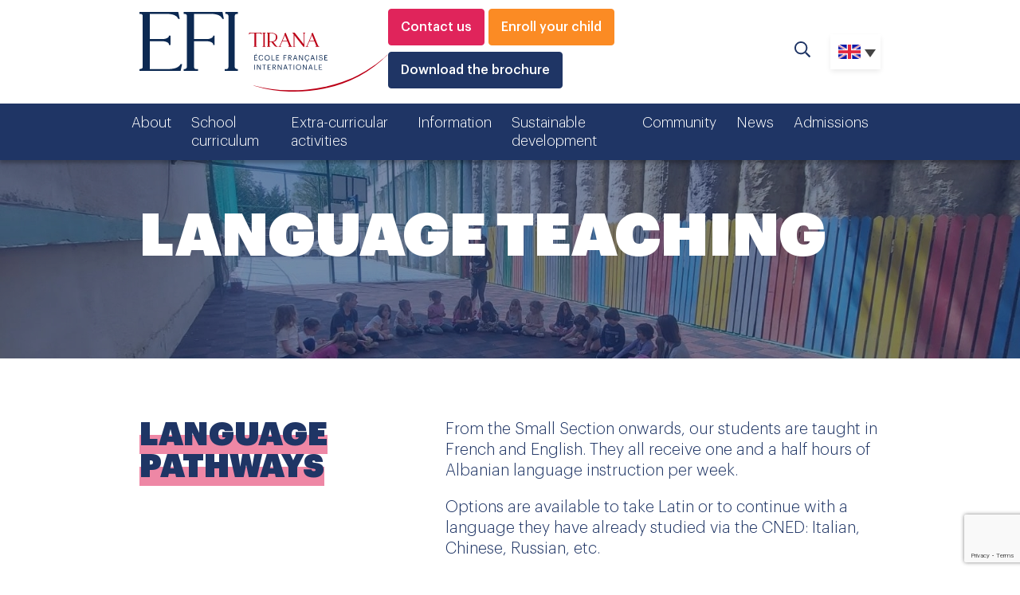

--- FILE ---
content_type: text/html; charset=UTF-8
request_url: https://efitirana.com/en/school-curriculum/educational-model/language-teaching/
body_size: 23471
content:
<!doctype html>
<html lang="en-US">
<head><meta charset="utf-8" /><script>if(navigator.userAgent.match(/MSIE|Internet Explorer/i)||navigator.userAgent.match(/Trident\/7\..*?rv:11/i)){var href=document.location.href;if(!href.match(/[?&]nowprocket/)){if(href.indexOf("?")==-1){if(href.indexOf("#")==-1){document.location.href=href+"?nowprocket=1"}else{document.location.href=href.replace("#","?nowprocket=1#")}}else{if(href.indexOf("#")==-1){document.location.href=href+"&nowprocket=1"}else{document.location.href=href.replace("#","&nowprocket=1#")}}}}</script><script>(()=>{class RocketLazyLoadScripts{constructor(){this.v="2.0.4",this.userEvents=["keydown","keyup","mousedown","mouseup","mousemove","mouseover","mouseout","touchmove","touchstart","touchend","touchcancel","wheel","click","dblclick","input"],this.attributeEvents=["onblur","onclick","oncontextmenu","ondblclick","onfocus","onmousedown","onmouseenter","onmouseleave","onmousemove","onmouseout","onmouseover","onmouseup","onmousewheel","onscroll","onsubmit"]}async t(){this.i(),this.o(),/iP(ad|hone)/.test(navigator.userAgent)&&this.h(),this.u(),this.l(this),this.m(),this.k(this),this.p(this),this._(),await Promise.all([this.R(),this.L()]),this.lastBreath=Date.now(),this.S(this),this.P(),this.D(),this.O(),this.M(),await this.C(this.delayedScripts.normal),await this.C(this.delayedScripts.defer),await this.C(this.delayedScripts.async),await this.T(),await this.F(),await this.j(),await this.A(),window.dispatchEvent(new Event("rocket-allScriptsLoaded")),this.everythingLoaded=!0,this.lastTouchEnd&&await new Promise(t=>setTimeout(t,500-Date.now()+this.lastTouchEnd)),this.I(),this.H(),this.U(),this.W()}i(){this.CSPIssue=sessionStorage.getItem("rocketCSPIssue"),document.addEventListener("securitypolicyviolation",t=>{this.CSPIssue||"script-src-elem"!==t.violatedDirective||"data"!==t.blockedURI||(this.CSPIssue=!0,sessionStorage.setItem("rocketCSPIssue",!0))},{isRocket:!0})}o(){window.addEventListener("pageshow",t=>{this.persisted=t.persisted,this.realWindowLoadedFired=!0},{isRocket:!0}),window.addEventListener("pagehide",()=>{this.onFirstUserAction=null},{isRocket:!0})}h(){let t;function e(e){t=e}window.addEventListener("touchstart",e,{isRocket:!0}),window.addEventListener("touchend",function i(o){o.changedTouches[0]&&t.changedTouches[0]&&Math.abs(o.changedTouches[0].pageX-t.changedTouches[0].pageX)<10&&Math.abs(o.changedTouches[0].pageY-t.changedTouches[0].pageY)<10&&o.timeStamp-t.timeStamp<200&&(window.removeEventListener("touchstart",e,{isRocket:!0}),window.removeEventListener("touchend",i,{isRocket:!0}),"INPUT"===o.target.tagName&&"text"===o.target.type||(o.target.dispatchEvent(new TouchEvent("touchend",{target:o.target,bubbles:!0})),o.target.dispatchEvent(new MouseEvent("mouseover",{target:o.target,bubbles:!0})),o.target.dispatchEvent(new PointerEvent("click",{target:o.target,bubbles:!0,cancelable:!0,detail:1,clientX:o.changedTouches[0].clientX,clientY:o.changedTouches[0].clientY})),event.preventDefault()))},{isRocket:!0})}q(t){this.userActionTriggered||("mousemove"!==t.type||this.firstMousemoveIgnored?"keyup"===t.type||"mouseover"===t.type||"mouseout"===t.type||(this.userActionTriggered=!0,this.onFirstUserAction&&this.onFirstUserAction()):this.firstMousemoveIgnored=!0),"click"===t.type&&t.preventDefault(),t.stopPropagation(),t.stopImmediatePropagation(),"touchstart"===this.lastEvent&&"touchend"===t.type&&(this.lastTouchEnd=Date.now()),"click"===t.type&&(this.lastTouchEnd=0),this.lastEvent=t.type,t.composedPath&&t.composedPath()[0].getRootNode()instanceof ShadowRoot&&(t.rocketTarget=t.composedPath()[0]),this.savedUserEvents.push(t)}u(){this.savedUserEvents=[],this.userEventHandler=this.q.bind(this),this.userEvents.forEach(t=>window.addEventListener(t,this.userEventHandler,{passive:!1,isRocket:!0})),document.addEventListener("visibilitychange",this.userEventHandler,{isRocket:!0})}U(){this.userEvents.forEach(t=>window.removeEventListener(t,this.userEventHandler,{passive:!1,isRocket:!0})),document.removeEventListener("visibilitychange",this.userEventHandler,{isRocket:!0}),this.savedUserEvents.forEach(t=>{(t.rocketTarget||t.target).dispatchEvent(new window[t.constructor.name](t.type,t))})}m(){const t="return false",e=Array.from(this.attributeEvents,t=>"data-rocket-"+t),i="["+this.attributeEvents.join("],[")+"]",o="[data-rocket-"+this.attributeEvents.join("],[data-rocket-")+"]",s=(e,i,o)=>{o&&o!==t&&(e.setAttribute("data-rocket-"+i,o),e["rocket"+i]=new Function("event",o),e.setAttribute(i,t))};new MutationObserver(t=>{for(const n of t)"attributes"===n.type&&(n.attributeName.startsWith("data-rocket-")||this.everythingLoaded?n.attributeName.startsWith("data-rocket-")&&this.everythingLoaded&&this.N(n.target,n.attributeName.substring(12)):s(n.target,n.attributeName,n.target.getAttribute(n.attributeName))),"childList"===n.type&&n.addedNodes.forEach(t=>{if(t.nodeType===Node.ELEMENT_NODE)if(this.everythingLoaded)for(const i of[t,...t.querySelectorAll(o)])for(const t of i.getAttributeNames())e.includes(t)&&this.N(i,t.substring(12));else for(const e of[t,...t.querySelectorAll(i)])for(const t of e.getAttributeNames())this.attributeEvents.includes(t)&&s(e,t,e.getAttribute(t))})}).observe(document,{subtree:!0,childList:!0,attributeFilter:[...this.attributeEvents,...e]})}I(){this.attributeEvents.forEach(t=>{document.querySelectorAll("[data-rocket-"+t+"]").forEach(e=>{this.N(e,t)})})}N(t,e){const i=t.getAttribute("data-rocket-"+e);i&&(t.setAttribute(e,i),t.removeAttribute("data-rocket-"+e))}k(t){Object.defineProperty(HTMLElement.prototype,"onclick",{get(){return this.rocketonclick||null},set(e){this.rocketonclick=e,this.setAttribute(t.everythingLoaded?"onclick":"data-rocket-onclick","this.rocketonclick(event)")}})}S(t){function e(e,i){let o=e[i];e[i]=null,Object.defineProperty(e,i,{get:()=>o,set(s){t.everythingLoaded?o=s:e["rocket"+i]=o=s}})}e(document,"onreadystatechange"),e(window,"onload"),e(window,"onpageshow");try{Object.defineProperty(document,"readyState",{get:()=>t.rocketReadyState,set(e){t.rocketReadyState=e},configurable:!0}),document.readyState="loading"}catch(t){console.log("WPRocket DJE readyState conflict, bypassing")}}l(t){this.originalAddEventListener=EventTarget.prototype.addEventListener,this.originalRemoveEventListener=EventTarget.prototype.removeEventListener,this.savedEventListeners=[],EventTarget.prototype.addEventListener=function(e,i,o){o&&o.isRocket||!t.B(e,this)&&!t.userEvents.includes(e)||t.B(e,this)&&!t.userActionTriggered||e.startsWith("rocket-")||t.everythingLoaded?t.originalAddEventListener.call(this,e,i,o):(t.savedEventListeners.push({target:this,remove:!1,type:e,func:i,options:o}),"mouseenter"!==e&&"mouseleave"!==e||t.originalAddEventListener.call(this,e,t.savedUserEvents.push,o))},EventTarget.prototype.removeEventListener=function(e,i,o){o&&o.isRocket||!t.B(e,this)&&!t.userEvents.includes(e)||t.B(e,this)&&!t.userActionTriggered||e.startsWith("rocket-")||t.everythingLoaded?t.originalRemoveEventListener.call(this,e,i,o):t.savedEventListeners.push({target:this,remove:!0,type:e,func:i,options:o})}}J(t,e){this.savedEventListeners=this.savedEventListeners.filter(i=>{let o=i.type,s=i.target||window;return e!==o||t!==s||(this.B(o,s)&&(i.type="rocket-"+o),this.$(i),!1)})}H(){EventTarget.prototype.addEventListener=this.originalAddEventListener,EventTarget.prototype.removeEventListener=this.originalRemoveEventListener,this.savedEventListeners.forEach(t=>this.$(t))}$(t){t.remove?this.originalRemoveEventListener.call(t.target,t.type,t.func,t.options):this.originalAddEventListener.call(t.target,t.type,t.func,t.options)}p(t){let e;function i(e){return t.everythingLoaded?e:e.split(" ").map(t=>"load"===t||t.startsWith("load.")?"rocket-jquery-load":t).join(" ")}function o(o){function s(e){const s=o.fn[e];o.fn[e]=o.fn.init.prototype[e]=function(){return this[0]===window&&t.userActionTriggered&&("string"==typeof arguments[0]||arguments[0]instanceof String?arguments[0]=i(arguments[0]):"object"==typeof arguments[0]&&Object.keys(arguments[0]).forEach(t=>{const e=arguments[0][t];delete arguments[0][t],arguments[0][i(t)]=e})),s.apply(this,arguments),this}}if(o&&o.fn&&!t.allJQueries.includes(o)){const e={DOMContentLoaded:[],"rocket-DOMContentLoaded":[]};for(const t in e)document.addEventListener(t,()=>{e[t].forEach(t=>t())},{isRocket:!0});o.fn.ready=o.fn.init.prototype.ready=function(i){function s(){parseInt(o.fn.jquery)>2?setTimeout(()=>i.bind(document)(o)):i.bind(document)(o)}return"function"==typeof i&&(t.realDomReadyFired?!t.userActionTriggered||t.fauxDomReadyFired?s():e["rocket-DOMContentLoaded"].push(s):e.DOMContentLoaded.push(s)),o([])},s("on"),s("one"),s("off"),t.allJQueries.push(o)}e=o}t.allJQueries=[],o(window.jQuery),Object.defineProperty(window,"jQuery",{get:()=>e,set(t){o(t)}})}P(){const t=new Map;document.write=document.writeln=function(e){const i=document.currentScript,o=document.createRange(),s=i.parentElement;let n=t.get(i);void 0===n&&(n=i.nextSibling,t.set(i,n));const c=document.createDocumentFragment();o.setStart(c,0),c.appendChild(o.createContextualFragment(e)),s.insertBefore(c,n)}}async R(){return new Promise(t=>{this.userActionTriggered?t():this.onFirstUserAction=t})}async L(){return new Promise(t=>{document.addEventListener("DOMContentLoaded",()=>{this.realDomReadyFired=!0,t()},{isRocket:!0})})}async j(){return this.realWindowLoadedFired?Promise.resolve():new Promise(t=>{window.addEventListener("load",t,{isRocket:!0})})}M(){this.pendingScripts=[];this.scriptsMutationObserver=new MutationObserver(t=>{for(const e of t)e.addedNodes.forEach(t=>{"SCRIPT"!==t.tagName||t.noModule||t.isWPRocket||this.pendingScripts.push({script:t,promise:new Promise(e=>{const i=()=>{const i=this.pendingScripts.findIndex(e=>e.script===t);i>=0&&this.pendingScripts.splice(i,1),e()};t.addEventListener("load",i,{isRocket:!0}),t.addEventListener("error",i,{isRocket:!0}),setTimeout(i,1e3)})})})}),this.scriptsMutationObserver.observe(document,{childList:!0,subtree:!0})}async F(){await this.X(),this.pendingScripts.length?(await this.pendingScripts[0].promise,await this.F()):this.scriptsMutationObserver.disconnect()}D(){this.delayedScripts={normal:[],async:[],defer:[]},document.querySelectorAll("script[type$=rocketlazyloadscript]").forEach(t=>{t.hasAttribute("data-rocket-src")?t.hasAttribute("async")&&!1!==t.async?this.delayedScripts.async.push(t):t.hasAttribute("defer")&&!1!==t.defer||"module"===t.getAttribute("data-rocket-type")?this.delayedScripts.defer.push(t):this.delayedScripts.normal.push(t):this.delayedScripts.normal.push(t)})}async _(){await this.L();let t=[];document.querySelectorAll("script[type$=rocketlazyloadscript][data-rocket-src]").forEach(e=>{let i=e.getAttribute("data-rocket-src");if(i&&!i.startsWith("data:")){i.startsWith("//")&&(i=location.protocol+i);try{const o=new URL(i).origin;o!==location.origin&&t.push({src:o,crossOrigin:e.crossOrigin||"module"===e.getAttribute("data-rocket-type")})}catch(t){}}}),t=[...new Map(t.map(t=>[JSON.stringify(t),t])).values()],this.Y(t,"preconnect")}async G(t){if(await this.K(),!0!==t.noModule||!("noModule"in HTMLScriptElement.prototype))return new Promise(e=>{let i;function o(){(i||t).setAttribute("data-rocket-status","executed"),e()}try{if(navigator.userAgent.includes("Firefox/")||""===navigator.vendor||this.CSPIssue)i=document.createElement("script"),[...t.attributes].forEach(t=>{let e=t.nodeName;"type"!==e&&("data-rocket-type"===e&&(e="type"),"data-rocket-src"===e&&(e="src"),i.setAttribute(e,t.nodeValue))}),t.text&&(i.text=t.text),t.nonce&&(i.nonce=t.nonce),i.hasAttribute("src")?(i.addEventListener("load",o,{isRocket:!0}),i.addEventListener("error",()=>{i.setAttribute("data-rocket-status","failed-network"),e()},{isRocket:!0}),setTimeout(()=>{i.isConnected||e()},1)):(i.text=t.text,o()),i.isWPRocket=!0,t.parentNode.replaceChild(i,t);else{const i=t.getAttribute("data-rocket-type"),s=t.getAttribute("data-rocket-src");i?(t.type=i,t.removeAttribute("data-rocket-type")):t.removeAttribute("type"),t.addEventListener("load",o,{isRocket:!0}),t.addEventListener("error",i=>{this.CSPIssue&&i.target.src.startsWith("data:")?(console.log("WPRocket: CSP fallback activated"),t.removeAttribute("src"),this.G(t).then(e)):(t.setAttribute("data-rocket-status","failed-network"),e())},{isRocket:!0}),s?(t.fetchPriority="high",t.removeAttribute("data-rocket-src"),t.src=s):t.src="data:text/javascript;base64,"+window.btoa(unescape(encodeURIComponent(t.text)))}}catch(i){t.setAttribute("data-rocket-status","failed-transform"),e()}});t.setAttribute("data-rocket-status","skipped")}async C(t){const e=t.shift();return e?(e.isConnected&&await this.G(e),this.C(t)):Promise.resolve()}O(){this.Y([...this.delayedScripts.normal,...this.delayedScripts.defer,...this.delayedScripts.async],"preload")}Y(t,e){this.trash=this.trash||[];let i=!0;var o=document.createDocumentFragment();t.forEach(t=>{const s=t.getAttribute&&t.getAttribute("data-rocket-src")||t.src;if(s&&!s.startsWith("data:")){const n=document.createElement("link");n.href=s,n.rel=e,"preconnect"!==e&&(n.as="script",n.fetchPriority=i?"high":"low"),t.getAttribute&&"module"===t.getAttribute("data-rocket-type")&&(n.crossOrigin=!0),t.crossOrigin&&(n.crossOrigin=t.crossOrigin),t.integrity&&(n.integrity=t.integrity),t.nonce&&(n.nonce=t.nonce),o.appendChild(n),this.trash.push(n),i=!1}}),document.head.appendChild(o)}W(){this.trash.forEach(t=>t.remove())}async T(){try{document.readyState="interactive"}catch(t){}this.fauxDomReadyFired=!0;try{await this.K(),this.J(document,"readystatechange"),document.dispatchEvent(new Event("rocket-readystatechange")),await this.K(),document.rocketonreadystatechange&&document.rocketonreadystatechange(),await this.K(),this.J(document,"DOMContentLoaded"),document.dispatchEvent(new Event("rocket-DOMContentLoaded")),await this.K(),this.J(window,"DOMContentLoaded"),window.dispatchEvent(new Event("rocket-DOMContentLoaded"))}catch(t){console.error(t)}}async A(){try{document.readyState="complete"}catch(t){}try{await this.K(),this.J(document,"readystatechange"),document.dispatchEvent(new Event("rocket-readystatechange")),await this.K(),document.rocketonreadystatechange&&document.rocketonreadystatechange(),await this.K(),this.J(window,"load"),window.dispatchEvent(new Event("rocket-load")),await this.K(),window.rocketonload&&window.rocketonload(),await this.K(),this.allJQueries.forEach(t=>t(window).trigger("rocket-jquery-load")),await this.K(),this.J(window,"pageshow");const t=new Event("rocket-pageshow");t.persisted=this.persisted,window.dispatchEvent(t),await this.K(),window.rocketonpageshow&&window.rocketonpageshow({persisted:this.persisted})}catch(t){console.error(t)}}async K(){Date.now()-this.lastBreath>45&&(await this.X(),this.lastBreath=Date.now())}async X(){return document.hidden?new Promise(t=>setTimeout(t)):new Promise(t=>requestAnimationFrame(t))}B(t,e){return e===document&&"readystatechange"===t||(e===document&&"DOMContentLoaded"===t||(e===window&&"DOMContentLoaded"===t||(e===window&&"load"===t||e===window&&"pageshow"===t)))}static run(){(new RocketLazyLoadScripts).t()}}RocketLazyLoadScripts.run()})();</script>
	
	<title>Language teaching - EFI Tirana</title>
	<link media="screen" href="https://institutsaintdominique.fr//wp-content/themes/odyssey/bootstrap.css" rel="stylesheet" />
	<link media="screen" href="https://efitirana.com/wp-content/themes/odyssey/custom/custom_couleurs.css" rel="stylesheet" />

	<link media="screen" href="https://efitirana.com/wp-content/cache/background-css/1/institutsaintdominique.fr/wp-content/themes/odyssey/style.css?wpr_t=1769096248" rel="stylesheet" />
	<link media="screen" href="https://efitirana.com/wp-content/themes/odyssey/custom/police.css" rel="stylesheet" />
	<link media="screen" href="https://efitirana.com/wp-content/cache/background-css/1/institutsaintdominique.fr/wp-content/themes/odyssey/custom/custom.css?wpr_t=1769096248" rel="stylesheet" />

	<link media="screen" href="https://efitirana.com/wp-content/themes/odyssey/custom/custom_2.css" rel="stylesheet" />
	<link media="screen" href="https://efitirana.com/wp-content/cache/background-css/1/efitirana.com/wp-content/themes/odyssey/custom/custom_images.css?wpr_t=1769096248" rel="stylesheet" />



	<link rel="apple-touch-icon" sizes="180x180" href="https://efitirana.com/apple-touch-icon.png">
	<meta name="apple-mobile-web-app-title" content="EFI Tirana">
	<link rel="shortcut icon" href="https://efitirana.com/favicon.ico">
	<link rel="mask-icon" href="https://efitirana.com/safari-pinned-tab.svg" color="#203664">
	<link rel="icon" type="image/png" href="https://efitirana.com/favicon-16x16.png" sizes="16x16">
	<link rel="icon" type="image/png" href="https://efitirana.com/favicon-32x32.png" sizes="32x32">
	<meta name="msapplication-TileImage" content="https://efitirana.com/mstile-150x150.png">
	<meta name="msapplication-TileColor" content="#FFFFFF">
	<meta name="msapplication-config" content="https://efitirana.com/browserconfig.xml">
	<meta name="theme-color" content="#ffffff">
	<link rel="manifest" href="https://efitirana.com/site.webmanifest" crossorigin="use-credentials">
	<meta name="viewport" content="width=device-width, initial-scale=1, shrink-to-fit=no">

<script type='text/javascript' src='https://ajax.googleapis.com/ajax/libs/jquery/3.1.1/jquery.min.js' id='jquery-js'></script>

	<meta name='robots' content='index, follow, max-image-preview:large, max-snippet:-1, max-video-preview:-1' />

<!-- Google Tag Manager for WordPress by gtm4wp.com -->
<script data-cfasync="false" data-pagespeed-no-defer>
	var gtm4wp_datalayer_name = "dataLayer";
	var dataLayer = dataLayer || [];
</script>
<!-- End Google Tag Manager for WordPress by gtm4wp.com -->
	<!-- This site is optimized with the Yoast SEO plugin v26.6 - https://yoast.com/wordpress/plugins/seo/ -->
	<title>Language teaching - EFI Tirana</title>
	<link rel="canonical" href="https://efitirana.com/en/school-curriculum/educational-model/language-teaching/" />
	<meta property="og:locale" content="en_US" />
	<meta property="og:type" content="article" />
	<meta property="og:title" content="Language teaching - EFI Tirana" />
	<meta property="og:url" content="https://efitirana.com/en/school-curriculum/educational-model/language-teaching/" />
	<meta property="og:site_name" content="EFI Tirana" />
	<meta property="article:modified_time" content="2022-06-24T13:13:49+00:00" />
	<meta name="twitter:card" content="summary_large_image" />
	<script type="application/ld+json" class="yoast-schema-graph">{"@context":"https://schema.org","@graph":[{"@type":"WebPage","@id":"https://efitirana.com/en/school-curriculum/educational-model/language-teaching/","url":"https://efitirana.com/en/school-curriculum/educational-model/language-teaching/","name":"Language teaching - EFI Tirana","isPartOf":{"@id":"https://efitirana.com/en/#website"},"datePublished":"2022-06-23T08:42:20+00:00","dateModified":"2022-06-24T13:13:49+00:00","breadcrumb":{"@id":"https://efitirana.com/en/school-curriculum/educational-model/language-teaching/#breadcrumb"},"inLanguage":"en-US","potentialAction":[{"@type":"ReadAction","target":["https://efitirana.com/en/school-curriculum/educational-model/language-teaching/"]}]},{"@type":"BreadcrumbList","@id":"https://efitirana.com/en/school-curriculum/educational-model/language-teaching/#breadcrumb","itemListElement":[{"@type":"ListItem","position":1,"name":"Accueil","item":"https://efitirana.com/en/"},{"@type":"ListItem","position":2,"name":"School curriculum","item":"https://efitirana.com/en/school-curriculum/"},{"@type":"ListItem","position":3,"name":"Educational model","item":"https://efitirana.com/en/school-curriculum/educational-model/"},{"@type":"ListItem","position":4,"name":"Language teaching"}]},{"@type":"WebSite","@id":"https://efitirana.com/en/#website","url":"https://efitirana.com/en/","name":"EFI Tirana","description":"EFI Tirana","potentialAction":[{"@type":"SearchAction","target":{"@type":"EntryPoint","urlTemplate":"https://efitirana.com/en/?s={search_term_string}"},"query-input":{"@type":"PropertyValueSpecification","valueRequired":true,"valueName":"search_term_string"}}],"inLanguage":"en-US"}]}</script>
	<!-- / Yoast SEO plugin. -->


<link rel='dns-prefetch' href='//ajax.googleapis.com' />
<link rel='dns-prefetch' href='//maps.googleapis.com' />

<link rel="alternate" type="application/rss+xml" title="EFI Tirana &raquo; Feed" href="https://efitirana.com/en/feed/" />
<link rel="alternate" type="application/rss+xml" title="EFI Tirana &raquo; Comments Feed" href="https://efitirana.com/en/comments/feed/" />
<link rel="alternate" title="oEmbed (JSON)" type="application/json+oembed" href="https://efitirana.com/en/wp-json/oembed/1.0/embed?url=https%3A%2F%2Fefitirana.com%2Fen%2Fschool-curriculum%2Feducational-model%2Flanguage-teaching%2F" />
<link rel="alternate" title="oEmbed (XML)" type="text/xml+oembed" href="https://efitirana.com/en/wp-json/oembed/1.0/embed?url=https%3A%2F%2Fefitirana.com%2Fen%2Fschool-curriculum%2Feducational-model%2Flanguage-teaching%2F&#038;format=xml" />
<style id='wp-img-auto-sizes-contain-inline-css' type='text/css'>
img:is([sizes=auto i],[sizes^="auto," i]){contain-intrinsic-size:3000px 1500px}
/*# sourceURL=wp-img-auto-sizes-contain-inline-css */
</style>
<link rel='stylesheet' id='sbi_styles-css' href='https://efitirana.com/wp-content/cache/background-css/1/efitirana.com/wp-content/plugins/instagram-feed/css/sbi-styles.min.css?ver=6.10.0&wpr_t=1769096248' type='text/css' media='all' />
<link rel='stylesheet' id='wpml-legacy-dropdown-0-css' href='https://efitirana.com/wp-content/plugins/sitepress-multilingual-cms/templates/language-switchers/legacy-dropdown/style.min.css?ver=1' type='text/css' media='all' />
<script type="rocketlazyloadscript" data-rocket-type="text/javascript" data-rocket-src="https://efitirana.com/wp-content/plugins/sitepress-multilingual-cms/templates/language-switchers/legacy-dropdown/script.min.js?ver=1" id="wpml-legacy-dropdown-0-js"></script>
<link rel="https://api.w.org/" href="https://efitirana.com/en/wp-json/" /><link rel="alternate" title="JSON" type="application/json" href="https://efitirana.com/en/wp-json/wp/v2/pages/8703" /><link rel='shortlink' href='https://efitirana.com/en/?p=8703' />

<!-- Google Tag Manager for WordPress by gtm4wp.com -->
<!-- GTM Container placement set to footer -->
<script data-cfasync="false" data-pagespeed-no-defer type="text/javascript">
	var dataLayer_content = {"pagePostType":"page","pagePostType2":"single-page","pagePostAuthor":"estelle"};
	dataLayer.push( dataLayer_content );
</script>
<script data-cfasync="false" data-pagespeed-no-defer type="text/javascript">
(function(w,d,s,l,i){w[l]=w[l]||[];w[l].push({'gtm.start':
new Date().getTime(),event:'gtm.js'});var f=d.getElementsByTagName(s)[0],
j=d.createElement(s),dl=l!='dataLayer'?'&l='+l:'';j.async=true;j.src=
'//www.googletagmanager.com/gtm.js?id='+i+dl;f.parentNode.insertBefore(j,f);
})(window,document,'script','dataLayer','GTM-5CPT8ST');
</script>
<!-- End Google Tag Manager for WordPress by gtm4wp.com --><noscript><style id="rocket-lazyload-nojs-css">.rll-youtube-player, [data-lazy-src]{display:none !important;}</style></noscript>

<link rel='stylesheet' id='contact-form-7-css' href='https://efitirana.com/wp-content/plugins/contact-form-7/includes/css/styles.css?ver=6.1.4' type='text/css' media='all' />
<style id="wpr-lazyload-bg-container"></style><style id="wpr-lazyload-bg-exclusion"></style>
<noscript>
<style id="wpr-lazyload-bg-nostyle">.resultatsrecherche-item a{--wpr-bg-541d29e0-d03a-47cd-959b-0dad8a738953: url('https://institutsaintdominique.fr//wp-content/themes/odyssey/images/3_RONDS_petit.png');}.modal a.close-modal{--wpr-bg-1b9900fd-f1a7-4197-b9f1-03af59b287ad: url('https://institutsaintdominique.fr//wp-content/themes/odyssey/images/croix.png');}.fullheader .text a{--wpr-bg-2223700e-0497-4f8e-8f71-92000b8eb577: url('https://institutsaintdominique.fr//wp-content/themes/odyssey/custom/../images/3_RONDS.svg');}.bigheader .text a{--wpr-bg-63d11f66-fee2-4717-8ab5-baeeebb99b8d: url('https://institutsaintdominique.fr//wp-content/themes/odyssey/custom/../images/3_RONDS.svg');}.bigheader_2 .text a{--wpr-bg-df40c64f-cc25-454d-837b-7e4a6bc22489: url('https://institutsaintdominique.fr//wp-content/themes/odyssey/custom/../images/3_RONDS.svg');}.mediumheader--color1{--wpr-bg-65a7734a-3a11-4b6e-886b-30edb3e71aeb: url('https://institutsaintdominique.fr//wp-content/themes/odyssey/custom/images/pattern2-color1.svg');}.mediumheader--color2{--wpr-bg-2aa793d7-22c0-46dd-a7b3-73e49b1a28ac: url('https://institutsaintdominique.fr//wp-content/themes/odyssey/custom/images/pattern2-color2.svg');}.mediumheader--color3{--wpr-bg-073cdc44-ed0a-4ffd-948c-b45ccba33620: url('https://institutsaintdominique.fr//wp-content/themes/odyssey/custom/images/pattern2-color3.svg');}.mediumheader--color4{--wpr-bg-57a331bb-4956-4b64-b4ae-380082f386c3: url('https://institutsaintdominique.fr//wp-content/themes/odyssey/custom/images/pattern2-color4.svg');}.numbers--color1{--wpr-bg-3e8335a5-0f8a-49f4-9eb3-d2d416db9cc0: url('https://institutsaintdominique.fr//wp-content/themes/odyssey/custom/../images/pattern1-color1.svg');}.numbers--color2{--wpr-bg-96c55ba0-55f4-425d-a52f-09ff00b1cd8f: url('https://institutsaintdominique.fr//wp-content/themes/odyssey/custom/../images/pattern1-color2.svg');}.numbers--color3{--wpr-bg-31e148fa-abdd-48da-89cb-273fc7509c68: url('https://institutsaintdominique.fr//wp-content/themes/odyssey/custom/../images/pattern1-color3.svg');}.numbers--color4{--wpr-bg-abb814df-2946-4c7f-8282-678716201ffc: url('https://institutsaintdominique.fr//wp-content/themes/odyssey/custom/../images/pattern1-color4.svg');}.bloctext--color1.bloctext--haspattern{--wpr-bg-19739a83-0421-4cc2-8667-7fc86bfcf4fd: url('https://institutsaintdominique.fr//wp-content/themes/odyssey/custom/../images/pattern1-color1.svg');}.bloctext--color2.bloctext--haspattern{--wpr-bg-2595d444-4328-4b4e-a6a4-ed3adf1af7a2: url('https://institutsaintdominique.fr//wp-content/themes/odyssey/custom/../images/pattern1-color2.svg');}.bloctext--color3.bloctext--haspattern{--wpr-bg-57a168dc-3551-476e-9ab6-456ddc1d3d81: url('https://institutsaintdominique.fr//wp-content/themes/odyssey/custom/../images/pattern1-color3.svg');}.bloctext--color4.bloctext--haspattern{--wpr-bg-5a0c386c-72ed-4001-a0e1-25cc1a24ec0e: url('https://institutsaintdominique.fr//wp-content/themes/odyssey/custom/../images/pattern1-color4.svg');}.card div a{--wpr-bg-b6399217-ee4a-4991-b4de-2d78df71a913: url('https://institutsaintdominique.fr//wp-content/themes/odyssey/custom/../images/3_RONDS_petit.svg');}.carouseltexts--color1{--wpr-bg-3cd0251c-b52b-4655-9c5c-fc4ea64e11a0: url('https://institutsaintdominique.fr//wp-content/themes/odyssey/custom/../images/pattern1-color1.svg');}.carouseltexts--color2{--wpr-bg-03701005-b624-440e-b46e-1ced9e8de7ad: url('https://institutsaintdominique.fr//wp-content/themes/odyssey/custom/../images/pattern1-color2--light.svg');}.carouseltexts--color3{--wpr-bg-f3b342b1-7630-44ee-b2d4-fc4b8bb14f61: url('https://institutsaintdominique.fr//wp-content/themes/odyssey/custom/../images/pattern1-color3--light.svg');}.blocinfo--color1{--wpr-bg-3c626128-f2a1-4ad5-bc99-ab3aa6cce4f3: url('https://institutsaintdominique.fr//wp-content/themes/odyssey/custom/../images/pattern3-color1.svg');}.blocinfo--color2{--wpr-bg-73817301-b3b0-42f3-909c-8ebe124ef73e: url('https://institutsaintdominique.fr//wp-content/themes/odyssey/custom/../images/pattern3-color2.svg');}.blocinfo--color3{--wpr-bg-38f78605-dba8-4f82-a96a-8800180c3268: url('https://institutsaintdominique.fr//wp-content/themes/odyssey/custom/../images/pattern3-color3.svg');}.blocinfo--color4{--wpr-bg-ffd43b72-3d8a-4d80-8967-bf6e34cb65b2: url('https://institutsaintdominique.fr//wp-content/themes/odyssey/custom/../images/pattern3-color4.svg');}.fullheader .text a , 
.bigheader .text a , 
.bigheader_2 .text a{--wpr-bg-c78cb92a-a090-434b-8187-7f7e3ab14b4e: url('https://efitirana.com/wp-content/themes/odyssey/images/DEMI_CERCLES.svg');}.card div a{--wpr-bg-323f1809-4a1b-40f9-bc48-56a0444bc88c: url('https://efitirana.com/wp-content/themes/odyssey/images/PETITS_DEMI_CERCLES.svg');}.mediumheader--color1{--wpr-bg-6f1b3094-cfbe-4a5f-acc7-068d02b245c8: url('https://efitirana.com/wp-content/themes/odyssey/images/pattern2-color1.svg');}.mediumheader--color2{--wpr-bg-ac55e347-d3a5-4794-8bf7-f77ea1965d15: url('https://efitirana.com/wp-content/themes/odyssey/images/pattern2-color2.svg');}.mediumheader--color3{--wpr-bg-ce97c132-97d6-41d7-b883-23c85bddfa2f: url('https://efitirana.com/wp-content/themes/odyssey/images/pattern2-color3.svg');}.mediumheader--color4{--wpr-bg-4f858149-f136-4f69-b192-20a45d3da06f: url('https://efitirana.com/wp-content/themes/odyssey/images/pattern2-color4.svg');}.numbers--color1{--wpr-bg-8644da04-1b2c-474b-9e4c-e994108c7f51: url('https://efitirana.com/wp-content/themes/odyssey/images/pattern1-color1.svg');}.numbers--color2{--wpr-bg-e04056d1-f8a1-4380-811a-4763394b03b3: url('https://efitirana.com/wp-content/themes/odyssey/images/pattern1-color2.svg');}.numbers--color3{--wpr-bg-d2466e5a-71bc-4cab-a214-05788c7de478: url('https://efitirana.com/wp-content/themes/odyssey/images/pattern1-color3.svg');}.numbers--color4{--wpr-bg-e9b9ea99-c002-426d-879b-4ae5a84472ce: url('https://efitirana.com/wp-content/themes/odyssey/images/pattern1-color4.svg');}.bloctext--color1.bloctext--haspattern{--wpr-bg-2dd5f25d-6bcb-4663-a217-8d6d8d079249: url('https://efitirana.com/wp-content/themes/odyssey/images/pattern1-color1.svg');}.bloctext--color2.bloctext--haspattern{--wpr-bg-00db44cc-ddab-414c-b301-11e2b3c832fa: url('https://efitirana.com/wp-content/themes/odyssey/images/pattern1-color2.svg');}.bloctext--color3.bloctext--haspattern{--wpr-bg-4605fb58-48e5-4bd4-a842-e90496eac929: url('https://efitirana.com/wp-content/themes/odyssey/images/pattern1-color3.svg');}.bloctext--color4.bloctext--haspattern{--wpr-bg-af586ac2-933b-41ee-b4dd-0cfde79c254d: url('https://efitirana.com/wp-content/themes/odyssey/images/pattern1-color4.svg');}.carouseltexts--color1{--wpr-bg-4406d9da-0bde-47fe-8be6-2950f288be67: url('https://efitirana.com/wp-content/themes/odyssey/images/pattern1-color1.svg');}.carouseltexts--color2{--wpr-bg-a13f3e42-9f65-4490-9345-f129d92a6a3a: url('https://efitirana.com/wp-content/themes/odyssey/images/pattern1-color2--light.svg');}.carouseltexts--color3{--wpr-bg-e5426b4a-bb87-43d7-b5ef-246ae81cda2d: url('https://efitirana.com/wp-content/themes/odyssey/images/pattern1-color3--light.svg');}.blocinfo--color1{--wpr-bg-e28a1169-cd1f-4aa8-9c15-97b87bcc49de: url('https://efitirana.com/wp-content/themes/odyssey/images/pattern3-color1.svg');}.blocinfo--color2{--wpr-bg-f2c3856f-e384-4937-a617-a58cf85f1714: url('https://efitirana.com/wp-content/themes/odyssey/images/pattern3-color2.svg');}.blocinfo--color3{--wpr-bg-26f655bb-e4e3-43ec-8a1a-3b8a779e6505: url('https://efitirana.com/wp-content/themes/odyssey/images/pattern3-color3.svg');}.blocinfo--color4{--wpr-bg-6c4bc034-619e-44f6-b992-f057ead68609: url('https://efitirana.com/wp-content/themes/odyssey/images/pattern3-color4.svg');}.sbi_lb-loader span{--wpr-bg-0a55c449-7325-452c-9171-535852e00671: url('https://efitirana.com/wp-content/plugins/instagram-feed/img/sbi-sprite.png');}.sbi_lb-nav span{--wpr-bg-875267ce-cd80-4a76-9c18-2688cacd17d9: url('https://efitirana.com/wp-content/plugins/instagram-feed/img/sbi-sprite.png');}#bloc_small_header_1{--wpr-bg-7a8adf92-83c7-4334-bb39-b6e1c566e154: url('https://efitirana.com/wp-content/uploads/2022/05/HEADER_12-610x268.jpg');}#bloc_small_header_1{--wpr-bg-e9283b0d-242f-474c-a624-fa07e95fea52: url('https://efitirana.com/wp-content/uploads/2022/05/HEADER_12-610x268.jpg');}#bloc_small_header_1{--wpr-bg-72e02167-056e-42a0-a5e7-b7489f57509c: url('https://efitirana.com/wp-content/uploads/2022/05/HEADER_12-1024x214.jpg');}#bloc_small_header_1{--wpr-bg-6ed26de4-75f9-4c56-84a4-5690ae2ae462: url('https://efitirana.com/wp-content/uploads/2022/05/HEADER_12-1024x214.jpg');}#bloc_small_header_1{--wpr-bg-d565e354-03a6-41eb-bfe7-31f3ed0677e6: url('https://efitirana.com/wp-content/uploads/2022/05/HEADER_12.jpg');}</style>
</noscript>
<script type="application/javascript">const rocket_pairs = [{"selector":".resultatsrecherche-item a","style":".resultatsrecherche-item a{--wpr-bg-541d29e0-d03a-47cd-959b-0dad8a738953: url('https:\/\/institutsaintdominique.fr\/\/wp-content\/themes\/odyssey\/images\/3_RONDS_petit.png');}","hash":"541d29e0-d03a-47cd-959b-0dad8a738953","url":"https:\/\/institutsaintdominique.fr\/\/wp-content\/themes\/odyssey\/images\/3_RONDS_petit.png"},{"selector":".modal a.close-modal","style":".modal a.close-modal{--wpr-bg-1b9900fd-f1a7-4197-b9f1-03af59b287ad: url('https:\/\/institutsaintdominique.fr\/\/wp-content\/themes\/odyssey\/images\/croix.png');}","hash":"1b9900fd-f1a7-4197-b9f1-03af59b287ad","url":"https:\/\/institutsaintdominique.fr\/\/wp-content\/themes\/odyssey\/images\/croix.png"},{"selector":".fullheader .text a","style":".fullheader .text a{--wpr-bg-2223700e-0497-4f8e-8f71-92000b8eb577: url('https:\/\/institutsaintdominique.fr\/\/wp-content\/themes\/odyssey\/custom\/..\/images\/3_RONDS.svg');}","hash":"2223700e-0497-4f8e-8f71-92000b8eb577","url":"https:\/\/institutsaintdominique.fr\/\/wp-content\/themes\/odyssey\/custom\/..\/images\/3_RONDS.svg"},{"selector":".bigheader .text a","style":".bigheader .text a{--wpr-bg-63d11f66-fee2-4717-8ab5-baeeebb99b8d: url('https:\/\/institutsaintdominique.fr\/\/wp-content\/themes\/odyssey\/custom\/..\/images\/3_RONDS.svg');}","hash":"63d11f66-fee2-4717-8ab5-baeeebb99b8d","url":"https:\/\/institutsaintdominique.fr\/\/wp-content\/themes\/odyssey\/custom\/..\/images\/3_RONDS.svg"},{"selector":".bigheader_2 .text a","style":".bigheader_2 .text a{--wpr-bg-df40c64f-cc25-454d-837b-7e4a6bc22489: url('https:\/\/institutsaintdominique.fr\/\/wp-content\/themes\/odyssey\/custom\/..\/images\/3_RONDS.svg');}","hash":"df40c64f-cc25-454d-837b-7e4a6bc22489","url":"https:\/\/institutsaintdominique.fr\/\/wp-content\/themes\/odyssey\/custom\/..\/images\/3_RONDS.svg"},{"selector":".mediumheader--color1","style":".mediumheader--color1{--wpr-bg-65a7734a-3a11-4b6e-886b-30edb3e71aeb: url('https:\/\/institutsaintdominique.fr\/\/wp-content\/themes\/odyssey\/custom\/images\/pattern2-color1.svg');}","hash":"65a7734a-3a11-4b6e-886b-30edb3e71aeb","url":"https:\/\/institutsaintdominique.fr\/\/wp-content\/themes\/odyssey\/custom\/images\/pattern2-color1.svg"},{"selector":".mediumheader--color2","style":".mediumheader--color2{--wpr-bg-2aa793d7-22c0-46dd-a7b3-73e49b1a28ac: url('https:\/\/institutsaintdominique.fr\/\/wp-content\/themes\/odyssey\/custom\/images\/pattern2-color2.svg');}","hash":"2aa793d7-22c0-46dd-a7b3-73e49b1a28ac","url":"https:\/\/institutsaintdominique.fr\/\/wp-content\/themes\/odyssey\/custom\/images\/pattern2-color2.svg"},{"selector":".mediumheader--color3","style":".mediumheader--color3{--wpr-bg-073cdc44-ed0a-4ffd-948c-b45ccba33620: url('https:\/\/institutsaintdominique.fr\/\/wp-content\/themes\/odyssey\/custom\/images\/pattern2-color3.svg');}","hash":"073cdc44-ed0a-4ffd-948c-b45ccba33620","url":"https:\/\/institutsaintdominique.fr\/\/wp-content\/themes\/odyssey\/custom\/images\/pattern2-color3.svg"},{"selector":".mediumheader--color4","style":".mediumheader--color4{--wpr-bg-57a331bb-4956-4b64-b4ae-380082f386c3: url('https:\/\/institutsaintdominique.fr\/\/wp-content\/themes\/odyssey\/custom\/images\/pattern2-color4.svg');}","hash":"57a331bb-4956-4b64-b4ae-380082f386c3","url":"https:\/\/institutsaintdominique.fr\/\/wp-content\/themes\/odyssey\/custom\/images\/pattern2-color4.svg"},{"selector":".numbers--color1","style":".numbers--color1{--wpr-bg-3e8335a5-0f8a-49f4-9eb3-d2d416db9cc0: url('https:\/\/institutsaintdominique.fr\/\/wp-content\/themes\/odyssey\/custom\/..\/images\/pattern1-color1.svg');}","hash":"3e8335a5-0f8a-49f4-9eb3-d2d416db9cc0","url":"https:\/\/institutsaintdominique.fr\/\/wp-content\/themes\/odyssey\/custom\/..\/images\/pattern1-color1.svg"},{"selector":".numbers--color2","style":".numbers--color2{--wpr-bg-96c55ba0-55f4-425d-a52f-09ff00b1cd8f: url('https:\/\/institutsaintdominique.fr\/\/wp-content\/themes\/odyssey\/custom\/..\/images\/pattern1-color2.svg');}","hash":"96c55ba0-55f4-425d-a52f-09ff00b1cd8f","url":"https:\/\/institutsaintdominique.fr\/\/wp-content\/themes\/odyssey\/custom\/..\/images\/pattern1-color2.svg"},{"selector":".numbers--color3","style":".numbers--color3{--wpr-bg-31e148fa-abdd-48da-89cb-273fc7509c68: url('https:\/\/institutsaintdominique.fr\/\/wp-content\/themes\/odyssey\/custom\/..\/images\/pattern1-color3.svg');}","hash":"31e148fa-abdd-48da-89cb-273fc7509c68","url":"https:\/\/institutsaintdominique.fr\/\/wp-content\/themes\/odyssey\/custom\/..\/images\/pattern1-color3.svg"},{"selector":".numbers--color4","style":".numbers--color4{--wpr-bg-abb814df-2946-4c7f-8282-678716201ffc: url('https:\/\/institutsaintdominique.fr\/\/wp-content\/themes\/odyssey\/custom\/..\/images\/pattern1-color4.svg');}","hash":"abb814df-2946-4c7f-8282-678716201ffc","url":"https:\/\/institutsaintdominique.fr\/\/wp-content\/themes\/odyssey\/custom\/..\/images\/pattern1-color4.svg"},{"selector":".bloctext--color1.bloctext--haspattern","style":".bloctext--color1.bloctext--haspattern{--wpr-bg-19739a83-0421-4cc2-8667-7fc86bfcf4fd: url('https:\/\/institutsaintdominique.fr\/\/wp-content\/themes\/odyssey\/custom\/..\/images\/pattern1-color1.svg');}","hash":"19739a83-0421-4cc2-8667-7fc86bfcf4fd","url":"https:\/\/institutsaintdominique.fr\/\/wp-content\/themes\/odyssey\/custom\/..\/images\/pattern1-color1.svg"},{"selector":".bloctext--color2.bloctext--haspattern","style":".bloctext--color2.bloctext--haspattern{--wpr-bg-2595d444-4328-4b4e-a6a4-ed3adf1af7a2: url('https:\/\/institutsaintdominique.fr\/\/wp-content\/themes\/odyssey\/custom\/..\/images\/pattern1-color2.svg');}","hash":"2595d444-4328-4b4e-a6a4-ed3adf1af7a2","url":"https:\/\/institutsaintdominique.fr\/\/wp-content\/themes\/odyssey\/custom\/..\/images\/pattern1-color2.svg"},{"selector":".bloctext--color3.bloctext--haspattern","style":".bloctext--color3.bloctext--haspattern{--wpr-bg-57a168dc-3551-476e-9ab6-456ddc1d3d81: url('https:\/\/institutsaintdominique.fr\/\/wp-content\/themes\/odyssey\/custom\/..\/images\/pattern1-color3.svg');}","hash":"57a168dc-3551-476e-9ab6-456ddc1d3d81","url":"https:\/\/institutsaintdominique.fr\/\/wp-content\/themes\/odyssey\/custom\/..\/images\/pattern1-color3.svg"},{"selector":".bloctext--color4.bloctext--haspattern","style":".bloctext--color4.bloctext--haspattern{--wpr-bg-5a0c386c-72ed-4001-a0e1-25cc1a24ec0e: url('https:\/\/institutsaintdominique.fr\/\/wp-content\/themes\/odyssey\/custom\/..\/images\/pattern1-color4.svg');}","hash":"5a0c386c-72ed-4001-a0e1-25cc1a24ec0e","url":"https:\/\/institutsaintdominique.fr\/\/wp-content\/themes\/odyssey\/custom\/..\/images\/pattern1-color4.svg"},{"selector":".card div a","style":".card div a{--wpr-bg-b6399217-ee4a-4991-b4de-2d78df71a913: url('https:\/\/institutsaintdominique.fr\/\/wp-content\/themes\/odyssey\/custom\/..\/images\/3_RONDS_petit.svg');}","hash":"b6399217-ee4a-4991-b4de-2d78df71a913","url":"https:\/\/institutsaintdominique.fr\/\/wp-content\/themes\/odyssey\/custom\/..\/images\/3_RONDS_petit.svg"},{"selector":".carouseltexts--color1","style":".carouseltexts--color1{--wpr-bg-3cd0251c-b52b-4655-9c5c-fc4ea64e11a0: url('https:\/\/institutsaintdominique.fr\/\/wp-content\/themes\/odyssey\/custom\/..\/images\/pattern1-color1.svg');}","hash":"3cd0251c-b52b-4655-9c5c-fc4ea64e11a0","url":"https:\/\/institutsaintdominique.fr\/\/wp-content\/themes\/odyssey\/custom\/..\/images\/pattern1-color1.svg"},{"selector":".carouseltexts--color2","style":".carouseltexts--color2{--wpr-bg-03701005-b624-440e-b46e-1ced9e8de7ad: url('https:\/\/institutsaintdominique.fr\/\/wp-content\/themes\/odyssey\/custom\/..\/images\/pattern1-color2--light.svg');}","hash":"03701005-b624-440e-b46e-1ced9e8de7ad","url":"https:\/\/institutsaintdominique.fr\/\/wp-content\/themes\/odyssey\/custom\/..\/images\/pattern1-color2--light.svg"},{"selector":".carouseltexts--color3","style":".carouseltexts--color3{--wpr-bg-f3b342b1-7630-44ee-b2d4-fc4b8bb14f61: url('https:\/\/institutsaintdominique.fr\/\/wp-content\/themes\/odyssey\/custom\/..\/images\/pattern1-color3--light.svg');}","hash":"f3b342b1-7630-44ee-b2d4-fc4b8bb14f61","url":"https:\/\/institutsaintdominique.fr\/\/wp-content\/themes\/odyssey\/custom\/..\/images\/pattern1-color3--light.svg"},{"selector":".blocinfo--color1","style":".blocinfo--color1{--wpr-bg-3c626128-f2a1-4ad5-bc99-ab3aa6cce4f3: url('https:\/\/institutsaintdominique.fr\/\/wp-content\/themes\/odyssey\/custom\/..\/images\/pattern3-color1.svg');}","hash":"3c626128-f2a1-4ad5-bc99-ab3aa6cce4f3","url":"https:\/\/institutsaintdominique.fr\/\/wp-content\/themes\/odyssey\/custom\/..\/images\/pattern3-color1.svg"},{"selector":".blocinfo--color2","style":".blocinfo--color2{--wpr-bg-73817301-b3b0-42f3-909c-8ebe124ef73e: url('https:\/\/institutsaintdominique.fr\/\/wp-content\/themes\/odyssey\/custom\/..\/images\/pattern3-color2.svg');}","hash":"73817301-b3b0-42f3-909c-8ebe124ef73e","url":"https:\/\/institutsaintdominique.fr\/\/wp-content\/themes\/odyssey\/custom\/..\/images\/pattern3-color2.svg"},{"selector":".blocinfo--color3","style":".blocinfo--color3{--wpr-bg-38f78605-dba8-4f82-a96a-8800180c3268: url('https:\/\/institutsaintdominique.fr\/\/wp-content\/themes\/odyssey\/custom\/..\/images\/pattern3-color3.svg');}","hash":"38f78605-dba8-4f82-a96a-8800180c3268","url":"https:\/\/institutsaintdominique.fr\/\/wp-content\/themes\/odyssey\/custom\/..\/images\/pattern3-color3.svg"},{"selector":".blocinfo--color4","style":".blocinfo--color4{--wpr-bg-ffd43b72-3d8a-4d80-8967-bf6e34cb65b2: url('https:\/\/institutsaintdominique.fr\/\/wp-content\/themes\/odyssey\/custom\/..\/images\/pattern3-color4.svg');}","hash":"ffd43b72-3d8a-4d80-8967-bf6e34cb65b2","url":"https:\/\/institutsaintdominique.fr\/\/wp-content\/themes\/odyssey\/custom\/..\/images\/pattern3-color4.svg"},{"selector":".fullheader .text a , \n.bigheader .text a , \n.bigheader_2 .text a","style":".fullheader .text a , \n.bigheader .text a , \n.bigheader_2 .text a{--wpr-bg-c78cb92a-a090-434b-8187-7f7e3ab14b4e: url('https:\/\/efitirana.com\/wp-content\/themes\/odyssey\/images\/DEMI_CERCLES.svg');}","hash":"c78cb92a-a090-434b-8187-7f7e3ab14b4e","url":"https:\/\/efitirana.com\/wp-content\/themes\/odyssey\/images\/DEMI_CERCLES.svg"},{"selector":".card div a","style":".card div a{--wpr-bg-323f1809-4a1b-40f9-bc48-56a0444bc88c: url('https:\/\/efitirana.com\/wp-content\/themes\/odyssey\/images\/PETITS_DEMI_CERCLES.svg');}","hash":"323f1809-4a1b-40f9-bc48-56a0444bc88c","url":"https:\/\/efitirana.com\/wp-content\/themes\/odyssey\/images\/PETITS_DEMI_CERCLES.svg"},{"selector":".mediumheader--color1","style":".mediumheader--color1{--wpr-bg-6f1b3094-cfbe-4a5f-acc7-068d02b245c8: url('https:\/\/efitirana.com\/wp-content\/themes\/odyssey\/images\/pattern2-color1.svg');}","hash":"6f1b3094-cfbe-4a5f-acc7-068d02b245c8","url":"https:\/\/efitirana.com\/wp-content\/themes\/odyssey\/images\/pattern2-color1.svg"},{"selector":".mediumheader--color2","style":".mediumheader--color2{--wpr-bg-ac55e347-d3a5-4794-8bf7-f77ea1965d15: url('https:\/\/efitirana.com\/wp-content\/themes\/odyssey\/images\/pattern2-color2.svg');}","hash":"ac55e347-d3a5-4794-8bf7-f77ea1965d15","url":"https:\/\/efitirana.com\/wp-content\/themes\/odyssey\/images\/pattern2-color2.svg"},{"selector":".mediumheader--color3","style":".mediumheader--color3{--wpr-bg-ce97c132-97d6-41d7-b883-23c85bddfa2f: url('https:\/\/efitirana.com\/wp-content\/themes\/odyssey\/images\/pattern2-color3.svg');}","hash":"ce97c132-97d6-41d7-b883-23c85bddfa2f","url":"https:\/\/efitirana.com\/wp-content\/themes\/odyssey\/images\/pattern2-color3.svg"},{"selector":".mediumheader--color4","style":".mediumheader--color4{--wpr-bg-4f858149-f136-4f69-b192-20a45d3da06f: url('https:\/\/efitirana.com\/wp-content\/themes\/odyssey\/images\/pattern2-color4.svg');}","hash":"4f858149-f136-4f69-b192-20a45d3da06f","url":"https:\/\/efitirana.com\/wp-content\/themes\/odyssey\/images\/pattern2-color4.svg"},{"selector":".numbers--color1","style":".numbers--color1{--wpr-bg-8644da04-1b2c-474b-9e4c-e994108c7f51: url('https:\/\/efitirana.com\/wp-content\/themes\/odyssey\/images\/pattern1-color1.svg');}","hash":"8644da04-1b2c-474b-9e4c-e994108c7f51","url":"https:\/\/efitirana.com\/wp-content\/themes\/odyssey\/images\/pattern1-color1.svg"},{"selector":".numbers--color2","style":".numbers--color2{--wpr-bg-e04056d1-f8a1-4380-811a-4763394b03b3: url('https:\/\/efitirana.com\/wp-content\/themes\/odyssey\/images\/pattern1-color2.svg');}","hash":"e04056d1-f8a1-4380-811a-4763394b03b3","url":"https:\/\/efitirana.com\/wp-content\/themes\/odyssey\/images\/pattern1-color2.svg"},{"selector":".numbers--color3","style":".numbers--color3{--wpr-bg-d2466e5a-71bc-4cab-a214-05788c7de478: url('https:\/\/efitirana.com\/wp-content\/themes\/odyssey\/images\/pattern1-color3.svg');}","hash":"d2466e5a-71bc-4cab-a214-05788c7de478","url":"https:\/\/efitirana.com\/wp-content\/themes\/odyssey\/images\/pattern1-color3.svg"},{"selector":".numbers--color4","style":".numbers--color4{--wpr-bg-e9b9ea99-c002-426d-879b-4ae5a84472ce: url('https:\/\/efitirana.com\/wp-content\/themes\/odyssey\/images\/pattern1-color4.svg');}","hash":"e9b9ea99-c002-426d-879b-4ae5a84472ce","url":"https:\/\/efitirana.com\/wp-content\/themes\/odyssey\/images\/pattern1-color4.svg"},{"selector":".bloctext--color1.bloctext--haspattern","style":".bloctext--color1.bloctext--haspattern{--wpr-bg-2dd5f25d-6bcb-4663-a217-8d6d8d079249: url('https:\/\/efitirana.com\/wp-content\/themes\/odyssey\/images\/pattern1-color1.svg');}","hash":"2dd5f25d-6bcb-4663-a217-8d6d8d079249","url":"https:\/\/efitirana.com\/wp-content\/themes\/odyssey\/images\/pattern1-color1.svg"},{"selector":".bloctext--color2.bloctext--haspattern","style":".bloctext--color2.bloctext--haspattern{--wpr-bg-00db44cc-ddab-414c-b301-11e2b3c832fa: url('https:\/\/efitirana.com\/wp-content\/themes\/odyssey\/images\/pattern1-color2.svg');}","hash":"00db44cc-ddab-414c-b301-11e2b3c832fa","url":"https:\/\/efitirana.com\/wp-content\/themes\/odyssey\/images\/pattern1-color2.svg"},{"selector":".bloctext--color3.bloctext--haspattern","style":".bloctext--color3.bloctext--haspattern{--wpr-bg-4605fb58-48e5-4bd4-a842-e90496eac929: url('https:\/\/efitirana.com\/wp-content\/themes\/odyssey\/images\/pattern1-color3.svg');}","hash":"4605fb58-48e5-4bd4-a842-e90496eac929","url":"https:\/\/efitirana.com\/wp-content\/themes\/odyssey\/images\/pattern1-color3.svg"},{"selector":".bloctext--color4.bloctext--haspattern","style":".bloctext--color4.bloctext--haspattern{--wpr-bg-af586ac2-933b-41ee-b4dd-0cfde79c254d: url('https:\/\/efitirana.com\/wp-content\/themes\/odyssey\/images\/pattern1-color4.svg');}","hash":"af586ac2-933b-41ee-b4dd-0cfde79c254d","url":"https:\/\/efitirana.com\/wp-content\/themes\/odyssey\/images\/pattern1-color4.svg"},{"selector":".carouseltexts--color1","style":".carouseltexts--color1{--wpr-bg-4406d9da-0bde-47fe-8be6-2950f288be67: url('https:\/\/efitirana.com\/wp-content\/themes\/odyssey\/images\/pattern1-color1.svg');}","hash":"4406d9da-0bde-47fe-8be6-2950f288be67","url":"https:\/\/efitirana.com\/wp-content\/themes\/odyssey\/images\/pattern1-color1.svg"},{"selector":".carouseltexts--color2","style":".carouseltexts--color2{--wpr-bg-a13f3e42-9f65-4490-9345-f129d92a6a3a: url('https:\/\/efitirana.com\/wp-content\/themes\/odyssey\/images\/pattern1-color2--light.svg');}","hash":"a13f3e42-9f65-4490-9345-f129d92a6a3a","url":"https:\/\/efitirana.com\/wp-content\/themes\/odyssey\/images\/pattern1-color2--light.svg"},{"selector":".carouseltexts--color3","style":".carouseltexts--color3{--wpr-bg-e5426b4a-bb87-43d7-b5ef-246ae81cda2d: url('https:\/\/efitirana.com\/wp-content\/themes\/odyssey\/images\/pattern1-color3--light.svg');}","hash":"e5426b4a-bb87-43d7-b5ef-246ae81cda2d","url":"https:\/\/efitirana.com\/wp-content\/themes\/odyssey\/images\/pattern1-color3--light.svg"},{"selector":".blocinfo--color1","style":".blocinfo--color1{--wpr-bg-e28a1169-cd1f-4aa8-9c15-97b87bcc49de: url('https:\/\/efitirana.com\/wp-content\/themes\/odyssey\/images\/pattern3-color1.svg');}","hash":"e28a1169-cd1f-4aa8-9c15-97b87bcc49de","url":"https:\/\/efitirana.com\/wp-content\/themes\/odyssey\/images\/pattern3-color1.svg"},{"selector":".blocinfo--color2","style":".blocinfo--color2{--wpr-bg-f2c3856f-e384-4937-a617-a58cf85f1714: url('https:\/\/efitirana.com\/wp-content\/themes\/odyssey\/images\/pattern3-color2.svg');}","hash":"f2c3856f-e384-4937-a617-a58cf85f1714","url":"https:\/\/efitirana.com\/wp-content\/themes\/odyssey\/images\/pattern3-color2.svg"},{"selector":".blocinfo--color3","style":".blocinfo--color3{--wpr-bg-26f655bb-e4e3-43ec-8a1a-3b8a779e6505: url('https:\/\/efitirana.com\/wp-content\/themes\/odyssey\/images\/pattern3-color3.svg');}","hash":"26f655bb-e4e3-43ec-8a1a-3b8a779e6505","url":"https:\/\/efitirana.com\/wp-content\/themes\/odyssey\/images\/pattern3-color3.svg"},{"selector":".blocinfo--color4","style":".blocinfo--color4{--wpr-bg-6c4bc034-619e-44f6-b992-f057ead68609: url('https:\/\/efitirana.com\/wp-content\/themes\/odyssey\/images\/pattern3-color4.svg');}","hash":"6c4bc034-619e-44f6-b992-f057ead68609","url":"https:\/\/efitirana.com\/wp-content\/themes\/odyssey\/images\/pattern3-color4.svg"},{"selector":".sbi_lb-loader span","style":".sbi_lb-loader span{--wpr-bg-0a55c449-7325-452c-9171-535852e00671: url('https:\/\/efitirana.com\/wp-content\/plugins\/instagram-feed\/img\/sbi-sprite.png');}","hash":"0a55c449-7325-452c-9171-535852e00671","url":"https:\/\/efitirana.com\/wp-content\/plugins\/instagram-feed\/img\/sbi-sprite.png"},{"selector":".sbi_lb-nav span","style":".sbi_lb-nav span{--wpr-bg-875267ce-cd80-4a76-9c18-2688cacd17d9: url('https:\/\/efitirana.com\/wp-content\/plugins\/instagram-feed\/img\/sbi-sprite.png');}","hash":"875267ce-cd80-4a76-9c18-2688cacd17d9","url":"https:\/\/efitirana.com\/wp-content\/plugins\/instagram-feed\/img\/sbi-sprite.png"},{"selector":"#bloc_small_header_1","style":"#bloc_small_header_1{--wpr-bg-7a8adf92-83c7-4334-bb39-b6e1c566e154: url('https:\/\/efitirana.com\/wp-content\/uploads\/2022\/05\/HEADER_12-610x268.jpg');}","hash":"7a8adf92-83c7-4334-bb39-b6e1c566e154","url":"https:\/\/efitirana.com\/wp-content\/uploads\/2022\/05\/HEADER_12-610x268.jpg"},{"selector":"#bloc_small_header_1","style":"#bloc_small_header_1{--wpr-bg-e9283b0d-242f-474c-a624-fa07e95fea52: url('https:\/\/efitirana.com\/wp-content\/uploads\/2022\/05\/HEADER_12-610x268.jpg');}","hash":"e9283b0d-242f-474c-a624-fa07e95fea52","url":"https:\/\/efitirana.com\/wp-content\/uploads\/2022\/05\/HEADER_12-610x268.jpg"},{"selector":"#bloc_small_header_1","style":"#bloc_small_header_1{--wpr-bg-72e02167-056e-42a0-a5e7-b7489f57509c: url('https:\/\/efitirana.com\/wp-content\/uploads\/2022\/05\/HEADER_12-1024x214.jpg');}","hash":"72e02167-056e-42a0-a5e7-b7489f57509c","url":"https:\/\/efitirana.com\/wp-content\/uploads\/2022\/05\/HEADER_12-1024x214.jpg"},{"selector":"#bloc_small_header_1","style":"#bloc_small_header_1{--wpr-bg-6ed26de4-75f9-4c56-84a4-5690ae2ae462: url('https:\/\/efitirana.com\/wp-content\/uploads\/2022\/05\/HEADER_12-1024x214.jpg');}","hash":"6ed26de4-75f9-4c56-84a4-5690ae2ae462","url":"https:\/\/efitirana.com\/wp-content\/uploads\/2022\/05\/HEADER_12-1024x214.jpg"},{"selector":"#bloc_small_header_1","style":"#bloc_small_header_1{--wpr-bg-d565e354-03a6-41eb-bfe7-31f3ed0677e6: url('https:\/\/efitirana.com\/wp-content\/uploads\/2022\/05\/HEADER_12.jpg');}","hash":"d565e354-03a6-41eb-bfe7-31f3ed0677e6","url":"https:\/\/efitirana.com\/wp-content\/uploads\/2022\/05\/HEADER_12.jpg"}]; const rocket_excluded_pairs = [];</script><meta name="generator" content="WP Rocket 3.20.2" data-wpr-features="wpr_lazyload_css_bg_img wpr_delay_js wpr_lazyload_images wpr_preload_links wpr_desktop" /></head>
<body data-rsssl=1 class="wp-singular page-template-default page page-id-8703 page-child parent-pageid-8699 wp-theme-odyssey">
	<div data-rocket-location-hash="624457387c01535a41f0283c147f0952" id="page">
		<div data-rocket-location-hash="81e96adccaf2ad7d0b52d1c2815c4b82" class="page-content">

			<header data-rocket-location-hash="0f74f09717f8ec5e8e9befbeb270cecf" class="page-header page-header-top">	
				<div class="container position-relative">
					<div class="d-flex justify-content-between align-items-lg-center position-relative">
						<div class="header-logo">
							<a href="https://efitirana.com/en/"><img src="data:image/svg+xml,%3Csvg%20xmlns='http://www.w3.org/2000/svg'%20viewBox='0%200%20189%20100'%3E%3C/svg%3E" alt="EFI Tirana" width="189" height="100" data-lazy-src="https://efitirana.com/wp-content/themes/odyssey/images/LOGO_EFI_TIRANA_COULEUR.svg"><noscript><img src="https://efitirana.com/wp-content/themes/odyssey/images/LOGO_EFI_TIRANA_COULEUR.svg" alt="EFI Tirana" width="189" height="100"></noscript></a>
						</div>
						<div class="d-flex align-items-center">

							<div class="header-cta d-none d-md-block">
								<!-- <a href="https://institutsaintdominique.fr/wp-content/uploads/2022/03/Brochure-ISD.pdf" target="_blank" class="btn btn--color1">Download the brochure</a> -->
								<a href="https://efitirana.com/en/contact-us/" class="btn btn--color2">Contact us</a>
								<a href="https://efitirana.com/en/registration-form/" class="btn btn--color4">Enroll your child</a>
								<a href="https://efitirana.com/wp-content/uploads/2023/04/Brochure-EFI-Tirana-ang.pdf" class="btn btn--color1">Download the brochure</a>
							</div>

							<div class="header-search d-flex">
								<form id="searchform" method="get" action="https://efitirana.com/en/" >
									<input type="text" name="s" id="s" placeholder="Search by keywords...">
									<button><svg xmlns="http://www.w3.org/2000/svg" viewBox="0 0 512 512"><path d="M508.5 468.9L387.1 347.5c-2.3-2.3-5.3-3.5-8.5-3.5h-13.2c31.5-36.5 50.6-84 50.6-136C416 93.1 322.9 0 208 0S0 93.1 0 208s93.1 208 208 208c52 0 99.5-19.1 136-50.6v13.2c0 3.2 1.3 6.2 3.5 8.5l121.4 121.4c4.7 4.7 12.3 4.7 17 0l22.6-22.6c4.7-4.7 4.7-12.3 0-17zM208 368c-88.4 0-160-71.6-160-160S119.6 48 208 48s160 71.6 160 160-71.6 160-160 160z"/></svg></button>
								</form>
								<span class="header-search-btn"><svg xmlns="http://www.w3.org/2000/svg" viewBox="0 0 512 512"><path d="M508.5 468.9L387.1 347.5c-2.3-2.3-5.3-3.5-8.5-3.5h-13.2c31.5-36.5 50.6-84 50.6-136C416 93.1 322.9 0 208 0S0 93.1 0 208s93.1 208 208 208c52 0 99.5-19.1 136-50.6v13.2c0 3.2 1.3 6.2 3.5 8.5l121.4 121.4c4.7 4.7 12.3 4.7 17 0l22.6-22.6c4.7-4.7 4.7-12.3 0-17zM208 368c-88.4 0-160-71.6-160-160S119.6 48 208 48s160 71.6 160 160-71.6 160-160 160z"/></svg></span>
							</div>

							<div class="header-country">
								<ul class="list-unstyled">

<div
	 class="wpml-ls-statics-shortcode_actions wpml-ls wpml-ls-legacy-dropdown js-wpml-ls-legacy-dropdown">
	<ul role="menu">

		<li role="none" tabindex="0" class="wpml-ls-slot-shortcode_actions wpml-ls-item wpml-ls-item-en wpml-ls-current-language wpml-ls-item-legacy-dropdown">
			<a href="#" class="js-wpml-ls-item-toggle wpml-ls-item-toggle" role="menuitem" title="Switch to English">
                                                    <img
            class="wpml-ls-flag"
            src="data:image/svg+xml,%3Csvg%20xmlns='http://www.w3.org/2000/svg'%20viewBox='0%200%200%200'%3E%3C/svg%3E"
            alt="English"
            width=28
            height=18
    data-lazy-src="https://efitirana.com/wp-content/uploads/flags/drapeau_en.png" /><noscript><img
            class="wpml-ls-flag"
            src="https://efitirana.com/wp-content/uploads/flags/drapeau_en.png"
            alt="English"
            width=28
            height=18
    /></noscript></a>

			<ul class="wpml-ls-sub-menu" role="menu">
				
					<li class="wpml-ls-slot-shortcode_actions wpml-ls-item wpml-ls-item-fr wpml-ls-first-item" role="none">
						<a href="https://efitirana.com/cursus-scolaire/modele-pedagogique/enseignement-des-langues/" class="wpml-ls-link" role="menuitem" aria-label="Switch to French" title="Switch to French">
                                                                <img
            class="wpml-ls-flag"
            src="data:image/svg+xml,%3Csvg%20xmlns='http://www.w3.org/2000/svg'%20viewBox='0%200%200%200'%3E%3C/svg%3E"
            alt="French"
            width=28
            height=18
    data-lazy-src="https://efitirana.com/wp-content/uploads/flags/drapeau_fr.png" /><noscript><img
            class="wpml-ls-flag"
            src="https://efitirana.com/wp-content/uploads/flags/drapeau_fr.png"
            alt="French"
            width=28
            height=18
    /></noscript></a>
					</li>

				
					<li class="wpml-ls-slot-shortcode_actions wpml-ls-item wpml-ls-item-sq wpml-ls-last-item" role="none">
						<a href="https://efitirana.com/sq/kurrikula-shkollore/modeli-pedagogjik/mesimdhenia-e-juheve/" class="wpml-ls-link" role="menuitem" aria-label="Switch to Albanian" title="Switch to Albanian">
                                                                <img
            class="wpml-ls-flag"
            src="data:image/svg+xml,%3Csvg%20xmlns='http://www.w3.org/2000/svg'%20viewBox='0%200%200%200'%3E%3C/svg%3E"
            alt="Albanian"
            width=28
            height=18
    data-lazy-src="https://efitirana.com/wp-content/uploads/flags/AL@2x.png" /><noscript><img
            class="wpml-ls-flag"
            src="https://efitirana.com/wp-content/uploads/flags/AL@2x.png"
            alt="Albanian"
            width=28
            height=18
    /></noscript></a>
					</li>

							</ul>

		</li>

	</ul>
</div>
									
								</ul>
							</div>
						</div>
					</div>
					<div class="nav-toggle js-nav-toggle d-lg-none">
						<div class="nav-icon">
							<div><span class="d-none">Menu</span></div>
						</div>
					</div>
				</div>
				<nav id="nav" class="main-nav d-lg-flex">	
					<div class="container">
						<div class="d-flex flex-column d-lg-flex flex-lg-row align-items-lg-center">
							<div class="menu-menu-header-en-container"><ul id="menu-menu-header-en" class="nav-menu list-unstyled d-lg-flex"><li id="menu-item-9834" class="menu-item menu-item-type-post_type menu-item-object-page menu-item-has-children menu-item-9834"><a href="https://efitirana.com/en/about/">About</a><span class="d-lg-none"></span>
<ul class="sub-menu">
	<li id="menu-item-9835" class="menu-item menu-item-type-post_type menu-item-object-page menu-item-9835"><a href="https://efitirana.com/en/about/a-few-words-from-the-headmaster/">A few words from the headmaster</a><span class="d-lg-none"></span></li>
	<li id="menu-item-9836" class="menu-item menu-item-type-post_type menu-item-object-page menu-item-9836"><a href="https://efitirana.com/en/about/our-school/">Our school</a><span class="d-lg-none"></span></li>
	<li id="menu-item-9837" class="menu-item menu-item-type-post_type menu-item-object-page menu-item-9837"><a href="https://efitirana.com/en/about/why-efi-tirana/">Why EFI Tirana?</a><span class="d-lg-none"></span></li>
	<li id="menu-item-9838" class="menu-item menu-item-type-post_type menu-item-object-page menu-item-9838"><a href="https://efitirana.com/en/about/the-administrative-and-teaching-team/">The administrative and teaching team</a><span class="d-lg-none"></span></li>
	<li id="menu-item-9839" class="menu-item menu-item-type-post_type menu-item-object-page menu-item-9839"><a href="https://efitirana.com/en/about/odyssey-education-group/">Odyssey Education group</a><span class="d-lg-none"></span></li>
</ul>
</li>
<li id="menu-item-9841" class="menu-item menu-item-type-post_type menu-item-object-page current-page-ancestor current-menu-ancestor current_page_ancestor menu-item-has-children menu-item-9841"><a href="https://efitirana.com/en/school-curriculum/">School curriculum</a><span class="d-lg-none"></span>
<ul class="sub-menu">
	<li id="menu-item-9842" class="menu-item menu-item-type-post_type menu-item-object-page menu-item-9842"><a href="https://efitirana.com/en/school-curriculum/general-overview/">General overview</a><span class="d-lg-none"></span></li>
	<li id="menu-item-9843" class="menu-item menu-item-type-post_type menu-item-object-page current-page-ancestor current-menu-ancestor current-menu-parent current-page-parent current_page_parent current_page_ancestor menu-item-has-children menu-item-9843"><a href="https://efitirana.com/en/school-curriculum/educational-model/">Educational model</a><span class="d-lg-none"></span>
	<ul class="sub-menu">
		<li id="menu-item-9844" class="menu-item menu-item-type-post_type menu-item-object-page menu-item-9844"><a href="https://efitirana.com/en/school-curriculum/educational-model/educational-approach/">Educational approach</a><span class="d-lg-none"></span></li>
		<li id="menu-item-9845" class="menu-item menu-item-type-post_type menu-item-object-page current-menu-item page_item page-item-8703 current_page_item menu-item-9845"><a href="https://efitirana.com/en/school-curriculum/educational-model/language-teaching/" aria-current="page">Language teaching</a><span class="d-lg-none"></span></li>
		<li id="menu-item-9846" class="menu-item menu-item-type-post_type menu-item-object-page menu-item-9846"><a href="https://efitirana.com/en/school-curriculum/educational-model/use-of-new-technologies/">Use of new technologies</a><span class="d-lg-none"></span></li>
	</ul>
</li>
	<li id="menu-item-9847" class="menu-item menu-item-type-post_type menu-item-object-page menu-item-9847"><a href="https://efitirana.com/en/school-curriculum/preschool/">Preschool</a><span class="d-lg-none"></span></li>
	<li id="menu-item-9848" class="menu-item menu-item-type-post_type menu-item-object-page menu-item-9848"><a href="https://efitirana.com/en/school-curriculum/primary/">Primary</a><span class="d-lg-none"></span></li>
	<li id="menu-item-9849" class="menu-item menu-item-type-post_type menu-item-object-page menu-item-9849"><a href="https://efitirana.com/en/school-curriculum/secondary-school/">Secondary school</a><span class="d-lg-none"></span></li>
	<li id="menu-item-9850" class="menu-item menu-item-type-post_type menu-item-object-page menu-item-9850"><a href="https://efitirana.com/en/school-curriculum/high-school/">High School</a><span class="d-lg-none"></span></li>
</ul>
</li>
<li id="menu-item-9851" class="menu-item menu-item-type-post_type menu-item-object-page menu-item-has-children menu-item-9851"><a href="https://efitirana.com/en/extra-curricular-activities/">Extra-curricular activities</a><span class="d-lg-none"></span>
<ul class="sub-menu">
	<li id="menu-item-9852" class="menu-item menu-item-type-post_type menu-item-object-page menu-item-9852"><a href="https://efitirana.com/en/extra-curricular-activities/leisure-centre/">Leisure centre</a><span class="d-lg-none"></span></li>
	<li id="menu-item-9853" class="menu-item menu-item-type-post_type menu-item-object-page menu-item-9853"><a href="https://efitirana.com/en/extra-curricular-activities/after-school-club/">After school club</a><span class="d-lg-none"></span></li>
</ul>
</li>
<li id="menu-item-9855" class="menu-item menu-item-type-post_type menu-item-object-page menu-item-has-children menu-item-9855"><a href="https://efitirana.com/en/information/">Information</a><span class="d-lg-none"></span>
<ul class="sub-menu">
	<li id="menu-item-9856" class="menu-item menu-item-type-post_type menu-item-object-page menu-item-9856"><a href="https://efitirana.com/en/information/school-calendar-timetable/">School calendar &#038; Timetable</a><span class="d-lg-none"></span></li>
	<li id="menu-item-9857" class="menu-item menu-item-type-post_type menu-item-object-page menu-item-has-children menu-item-9857"><a href="https://efitirana.com/en/information/services/">Services</a><span class="d-lg-none"></span>
	<ul class="sub-menu">
		<li id="menu-item-9858" class="menu-item menu-item-type-post_type menu-item-object-page menu-item-9858"><a href="https://efitirana.com/en/information/services/school-transport-service/">School transport service</a><span class="d-lg-none"></span></li>
		<li id="menu-item-9859" class="menu-item menu-item-type-post_type menu-item-object-page menu-item-9859"><a href="https://efitirana.com/en/information/services/meal-service/">Meal service</a><span class="d-lg-none"></span></li>
	</ul>
</li>
</ul>
</li>
<li id="menu-item-9860" class="menu-item menu-item-type-post_type menu-item-object-page menu-item-has-children menu-item-9860"><a href="https://efitirana.com/en/sustainable-development/">Sustainable development</a><span class="d-lg-none"></span>
<ul class="sub-menu">
	<li id="menu-item-9861" class="menu-item menu-item-type-post_type menu-item-object-page menu-item-9861"><a href="https://efitirana.com/en/sustainable-development/eco-journal/">Eco journal</a><span class="d-lg-none"></span></li>
</ul>
</li>
<li id="menu-item-9867" class="menu-item menu-item-type-post_type menu-item-object-page menu-item-9867"><a href="https://efitirana.com/en/community/">Community</a><span class="d-lg-none"></span></li>
<li id="menu-item-9868" class="menu-item menu-item-type-taxonomy menu-item-object-category menu-item-9868"><a href="https://efitirana.com/en/category/news/">News</a><span class="d-lg-none"></span></li>
<li id="menu-item-9862" class="menu-item menu-item-type-post_type menu-item-object-page menu-item-has-children menu-item-9862"><a href="https://efitirana.com/en/admissions/">Admissions</a><span class="d-lg-none"></span>
<ul class="sub-menu">
	<li id="menu-item-9863" class="menu-item menu-item-type-post_type menu-item-object-page menu-item-9863"><a href="https://efitirana.com/en/admissions/nursery-school-admissions/">Nursery school admissions</a><span class="d-lg-none"></span></li>
	<li id="menu-item-9864" class="menu-item menu-item-type-post_type menu-item-object-page menu-item-9864"><a href="https://efitirana.com/en/admissions/primary-school-admissions/">Primary school admissions</a><span class="d-lg-none"></span></li>
	<li id="menu-item-9865" class="menu-item menu-item-type-post_type menu-item-object-page menu-item-9865"><a href="https://efitirana.com/en/admissions/secondary-school-sixth-form-admissions/">Secondary school/Sixth form admissions</a><span class="d-lg-none"></span></li>
	<li id="menu-item-9866" class="menu-item menu-item-type-post_type menu-item-object-page menu-item-9866"><a href="https://efitirana.com/en/admissions/tuition-fees-and-scholarships/">Tuition fees and scholarships</a><span class="d-lg-none"></span></li>
</ul>
</li>
<li id="menu-item-9869" class="d-md-none btn btn--color4 menu-item menu-item-type-post_type menu-item-object-page menu-item-9869"><a href="https://efitirana.com/en/registration-form/">Registration Form</a><span class="d-lg-none"></span></li>
<li id="menu-item-9870" class="d-md-none btn btn--color2 menu-item menu-item-type-post_type menu-item-object-page menu-item-9870"><a href="https://efitirana.com/en/contact-us/">Contact us</a><span class="d-lg-none"></span></li>
<li id="menu-item-10491" class="d-md-none btn btn--color1 menu-item menu-item-type-custom menu-item-object-custom menu-item-10491"><a target="_blank" href="https://efitirana.com/wp-content/uploads/2023/10/Brochure-EFI-Tirana-ang-digital-use.pdf">Download the brochure</a><span class="d-lg-none"></span></li>
</ul></div>						</div>
					</div>
				</nav>
			</header><div data-rocket-location-hash="2a5b475101bbc3bd6228aae90bd259b8" class="main-content main-content-8703">

	<div class="page-body">


				<!-- avec ou sans CTA : même code, ça centre verticalement le texte -->
				<div class="smallheader" id="bloc_small_header_1">
<style type="text/css">
							#bloc_small_header_1 {background-image: var(--wpr-bg-7a8adf92-83c7-4334-bb39-b6e1c566e154);}
							@media (min-width: 480px) {	#bloc_small_header_1 {background-image: var(--wpr-bg-7a8adf92-83c7-4334-bb39-b6e1c566e154);}}
							@media (min-width: 768px) {	#bloc_small_header_1 {background-image: url(https://efitirana.com/wp-content/uploads/2022/05/HEADER_12-1024x214.jpg);}}
							@media (min-width: 992px) { #bloc_small_header_1 {background-image: url(https://efitirana.com/wp-content/uploads/2022/05/HEADER_12-1024x214.jpg);}}
							@media (min-width: 1200px) { #bloc_small_header_1 {background-image: url(https://efitirana.com/wp-content/uploads/2022/05/HEADER_12.jpg);}}
						</style>	<div class="container d-flex flex-column justify-content-center align-items-start">
							<h1><span>Language teaching</span></h1>
							<p></p>
					</div>
				</div>

<div class="bloctext bloctext--nocolor bloctext--haspattern" id="bloc_6_2">
	<div class="container">
		<div class="row">
			<div class="col-12 col-lg-4 col-xl-3 mb-1">
				<h2><span>Language pathways</span></h2>
			</div>
			<div class="col-12 col-lg-8 col-xl-9">
				<div class="text pl-lg-4">
					<p>From the Small Section onwards, our students are taught in French and English. They all receive one and a half hours of Albanian language instruction per week.</p>
<p>Options are available to take Latin or to continue with a language they have already studied via the CNED: Italian, Chinese, Russian, etc.</p>
				</div>
			</div>
		</div>
	</div>
</div>



<div class="blocinfo blocinfo--color4" id="bloc_10_3">
	<div class="container">
		<div class="row">
			<div class="col-12 col-md-6">
				<h2><span>DIFFERENCES BETWEEN FLE (FRENCH AS A FOREIGN LANGUAGE) AND FLSCO</span></h2>
				<p>It is important to distinguish between FLE and FLSco programmes because the French language is taught with very different objectives:</p>
				<!-- Changer la classe de couleur du bouton en fonction de la couleur générale du bloc -->

				<div class="bloc_cta" >
				</div>
			</div>
		</div>
	</div>
</div>


<div class="blocmedia blocmedia--textright blocmedia--nocolor" id="bloc_2_4">
	<div class="container">
		<div class="row">
			<div class="col-12 col-md-6">

				<div class="slider">
									<div id="slider-bloc_2_4" class="flexslider flexslider--blocmedia loading">
										<ul class="slides list-unstyled">							<li class="slider-li">
										     	<a data-fancybox="rel-slider-bloc_2_4" data-caption="" href="https://efitirana.com/wp-content/uploads/2022/05/278025911_5084119931671465_5129845947629813874_n-722x564.jpeg">
													<img class="img-fluid" src="data:image/svg+xml,%3Csvg%20xmlns='http://www.w3.org/2000/svg'%20viewBox='0%200%200%200'%3E%3C/svg%3E" width="" height="" alt="" data-lazy-src="https://efitirana.com/wp-content/uploads/2022/05/278025911_5084119931671465_5129845947629813874_n-722x564.jpeg"><noscript><img class="img-fluid" src="https://efitirana.com/wp-content/uploads/2022/05/278025911_5084119931671465_5129845947629813874_n-722x564.jpeg" width="" height="" alt=""></noscript>
												</a>
										     </li>							</ul>
									</div>
								</div>
			</div>
			<div class="col-12 col-md-5 d-flex flex-column justify-content-center align-items-start mb-2 mb-md-0">
				<div class="text">
					<h2><span>FLE</span></h2>
					<p>FLE concerns the French language taught as a discipline in a non-French speaking school (for example, teaching French in an Albanian school). In this case, the French teaching is exclusively focused on linguistic acquisition for the purposes of cultural curiosity, business or tourism.</p>
						<!-- Changer la classe de couleur du bouton en fonction de la couleur générale du bloc -->
					<div class="bloc_cta" >

					</div>
				</div>
			</div>
		</div>
	</div>
</div>



<div class="blocmedia blocmedia--textleft blocmedia--color2" id="bloc_2_5">
	<div class="container">
		<div class="row">
			<div class="col-12 col-md-6">

				<div class="slider">
									<div id="slider-bloc_2_5" class="flexslider flexslider--blocmedia loading">
										<ul class="slides list-unstyled">							<li class="slider-li">
										     	<a data-fancybox="rel-slider-bloc_2_5" data-caption="" href="https://efitirana.com/wp-content/uploads/2022/05/IMG_9675-scaled.jpg">
													<img class="img-fluid" src="data:image/svg+xml,%3Csvg%20xmlns='http://www.w3.org/2000/svg'%20viewBox='0%200%200%200'%3E%3C/svg%3E" width="" height="" alt="" data-lazy-src="https://efitirana.com/wp-content/uploads/2022/05/IMG_9675-scaled.jpg"><noscript><img class="img-fluid" src="https://efitirana.com/wp-content/uploads/2022/05/IMG_9675-scaled.jpg" width="" height="" alt=""></noscript>
												</a>
										     </li>							</ul>
									</div>
								</div>
			</div>
			<div class="col-12 col-md-5 d-flex flex-column justify-content-center align-items-start mb-2 mb-md-0">
				<div class="text">
					<h2><span>FLSco</span></h2>
					<p>FLSco is about teaching French as in a French school: the language is used in class by the teachers to teach the French language but also other subjects; it is the language spoken in the canteen and on the playground, etc. Therefore, the objective of FLSco support is to teach students the French language while teaching them to become students of the French school system so that they can follow the entire curriculum in their reference class as quickly as possible and thus continue their schooling in the French school under the best conditions.</p>
						<!-- Changer la classe de couleur du bouton en fonction de la couleur générale du bloc -->
					<div class="bloc_cta" >

					</div>
				</div>
			</div>
		</div>
	</div>
</div>



			<div class="bloc_ctas bloc_cta container pt-2 pb-2 text-left" id="bloc_ctas_6">

				</div>


<div class="bloctext bloctext--color1 bloctext--haspattern" id="bloc_6_7">
	<div class="container">
		<div class="row">
			<div class="col-12 col-lg-4 col-xl-3 mb-1">
				<h2><span>SELECTION OF STUDENTS FOR FLSCO SUPPORT</span></h2>
			</div>
			<div class="col-12 col-lg-8 col-xl-9">
				<div class="text pl-lg-4">
					<p>The FLSco (French as the Language of Instruction) courses are primarily aimed at pupils who have recently arrived at EFIT and who have never been taught under a French system. These pupils often do not master or are not proficient enough in the French language, nor do they have enough of a grasp of the structure in place at a French school, such as the way school life is organised, or understanding instructions, for example, in order for them to follow the teaching delivered in their reference class.</p>
<p>Students are selected in the following way:</p>
<ul>
<li><strong>If students do not speak French at all</strong>, they are automatically integrated once the parents give their consent and after a Personalised Educational Achievement Programme (PPRE) has been formally established.</li>
<li><strong>For other students</strong>, a test can be taken after discussion with the teacher and family, and the student will be supported once a PPRE has been drawn up.</li>
</ul>
				</div>
			</div>
		</div>
	</div>
</div>



<div class="blocsrounds blocsrounds--style1 " id="bloc_4_8">
	<div class="container text-center">

		<h2><span>WORK IN SMALL GROUPS</span></h2>

		<div class="row">

	<div class="col-6 col-md-4 mb-2">
					<div class="blocround">
						<img class="img-fluid" src="data:image/svg+xml,%3Csvg%20xmlns='http://www.w3.org/2000/svg'%20viewBox='0%200%200%200'%3E%3C/svg%3E" width="" height="" alt="" data-lazy-src="https://efitirana.com/wp-content/uploads/2022/05/IMG_9870-284x284.jpg"><noscript><img class="img-fluid" src="https://efitirana.com/wp-content/uploads/2022/05/IMG_9870-284x284.jpg" width="" height="" alt=""></noscript>
						<div class="text">				<p>Intensive teaching for beginners (daily classes);</p>			</div>
					</div>
				</div>	<div class="col-6 col-md-4 mb-2">
					<div class="blocround">
						<img class="img-fluid" src="data:image/svg+xml,%3Csvg%20xmlns='http://www.w3.org/2000/svg'%20viewBox='0%200%200%200'%3E%3C/svg%3E" width="" height="" alt="" data-lazy-src="https://efitirana.com/wp-content/uploads/2022/05/IMG_9684-284x284.jpg"><noscript><img class="img-fluid" src="https://efitirana.com/wp-content/uploads/2022/05/IMG_9684-284x284.jpg" width="" height="" alt=""></noscript>
						<div class="text">				<p>Semi-intensive teaching for students who still need help in FLSco (5 hours per week)</p>			</div>
					</div>
				</div>	<div class="col-6 col-md-4 mb-2">
					<div class="blocround">
						<img class="img-fluid" src="data:image/svg+xml,%3Csvg%20xmlns='http://www.w3.org/2000/svg'%20viewBox='0%200%200%200'%3E%3C/svg%3E" width="" height="" alt="" data-lazy-src="https://efitirana.com/wp-content/uploads/2022/05/277785917_5094879407262184_6346481062775073435_n-284x284.jpeg"><noscript><img class="img-fluid" src="https://efitirana.com/wp-content/uploads/2022/05/277785917_5094879407262184_6346481062775073435_n-284x284.jpeg" width="" height="" alt=""></noscript>
						<div class="text">				<p>In-class support to help the student participate in the activities proposed by the teacher during lessons.</p>			</div>
					</div>
				</div>		</div>
		
		
	</div>
</div>



<div class="blocinfo blocinfo--color4" id="bloc_10_9">
	<div class="container">
		<div class="row">
			<div class="col-12 col-md-6">
				<h2><span>Do you need any further information?</span></h2>
				<p>The Admissions Office team will be happy to answer any questions you may have.</p>
				<!-- Changer la classe de couleur du bouton en fonction de la couleur générale du bloc -->

				<div class="bloc_cta" >
	<a href="https://efitirana.com/en/contact-us/" title="Contact us" target="" class="mr-3 btn btn--color4">Contact us</a> 				</div>
			</div>
		</div>
	</div>
</div>

				
	</div>

</div>

        <footer data-rocket-location-hash="a096c47918b0deef54485b5b05a42de1" class="page-footer">
                        
            <div class="footer-content">
                <div class="container">

                    <div class="d-flex justify-content-between mb-2 mb-md-4">
                        <img class="footer-main-logo img-fluid" src="data:image/svg+xml,%3Csvg%20xmlns='http://www.w3.org/2000/svg'%20viewBox='0%200%20320%2072'%3E%3C/svg%3E" alt="EFI Tirana" width="320" height="72" data-lazy-src="https://efitirana.com/wp-content/themes/odyssey/images/LOGO_EFI_TIRANA_BLANC.svg" ><noscript><img class="footer-main-logo img-fluid" src="https://efitirana.com/wp-content/themes/odyssey/images/LOGO_EFI_TIRANA_BLANC.svg" alt="EFI Tirana" width="320" height="72" ></noscript>
						<div class="text-right" >
							<img class="footer-secondary-logo" src="data:image/svg+xml,%3Csvg%20xmlns='http://www.w3.org/2000/svg'%20viewBox='0%200%200%2085'%3E%3C/svg%3E" alt="odyssey groupe" width="" height="85" data-lazy-src="https://odyssey.education/wp-content/themes/odyssey/images/LOGO_ODYSSEY_BLANC_v2.png"><noscript><img class="footer-secondary-logo" src="https://odyssey.education/wp-content/themes/odyssey/images/LOGO_ODYSSEY_BLANC_v2.png" alt="odyssey groupe" width="" height="85"></noscript>
							<img class="footer-secondary-logo" src="data:image/svg+xml,%3Csvg%20xmlns='http://www.w3.org/2000/svg'%20viewBox='0%200%20200%20106'%3E%3C/svg%3E" alt="AEFE" width="200" height="106" data-lazy-src="https://efitirana.com/wp-content/themes/odyssey/images/logo_aefe_double.png"><noscript><img class="footer-secondary-logo" src="https://efitirana.com/wp-content/themes/odyssey/images/logo_aefe_double.png" alt="AEFE" width="200" height="106"></noscript>
						</div>
                    </div>

                    <div class="row">
                        <div class="col-12 col-md-6 col-lg-3 mb-2 mb-lg-1 d-flex flex-column">
                            <div class="footer-links">
                                <h4>EFI Tirana</h4>
                                <div class="menu-footer-efi-tirana-en-container"><ul id="menu-footer-efi-tirana-en" class="list-unstyled"><li id="menu-item-9873" class="menu-item menu-item-type-post_type menu-item-object-page current-page-ancestor menu-item-9873"><a href="https://efitirana.com/en/school-curriculum/">School curriculum</a></li>
<li id="menu-item-9874" class="menu-item menu-item-type-post_type menu-item-object-page menu-item-9874"><a href="https://efitirana.com/en/information/">Information</a></li>
<li id="menu-item-9875" class="menu-item menu-item-type-post_type menu-item-object-page menu-item-9875"><a href="https://efitirana.com/en/admissions/">Admissions</a></li>
</ul></div>                            </div>
                        </div>
                        <div class="col-12 col-md-6 col-lg-4 col-xl-3 mb-2 mb-lg-1 d-flex flex-column justify-content-between">   
                            <div class="footer-contact">
                                <h4>Contact us</h4>
                                <p><a href="mailto:info@efit.edu.al">info@efit.edu.al</a></p>
                                <p><a href="https://maps.app.goo.gl/dWX45ZAnf6MmJtYs8" >Rrugen Rezervat e Shtetit</p>
                                <p>Lundër 1, Tirana</a></p>
                            </div>

                            <div class="socials">
                                <ul class="list-unstyled list-inline">
                                   <!-- <li><a class="facebook" href="https://www.facebook.com/ecolefrancaisetirana/" target="_blank"><img src="data:image/svg+xml,%3Csvg%20xmlns='http://www.w3.org/2000/svg'%20viewBox='0%200%200%200'%3E%3C/svg%3E" data-lazy-src="https://efitirana.com/wp-content/themes/odyssey/images/icone_facebook.png" ><noscript><img src="https://efitirana.com/wp-content/themes/odyssey/images/icone_facebook.png" ></noscript><span class="sr-only">Facebook</span></a></li> -->
                                   <li><a class="instagram" href="https://www.instagram.com/efit_tirana/" target="_blank"><img src="data:image/svg+xml,%3Csvg%20xmlns='http://www.w3.org/2000/svg'%20viewBox='0%200%200%200'%3E%3C/svg%3E" data-lazy-src="https://efitirana.com/wp-content/themes/odyssey/images/icone_instagram.png" ><noscript><img src="https://efitirana.com/wp-content/themes/odyssey/images/icone_instagram.png" ></noscript><span class="sr-only">Instagram</span></a></li>
                                </ul>
                            </div>

                        </div>
                        <div class="col-12 col-lg-5 offset-xl-1 mb-2 mb-lg-1">
                            <div class="footer-cta">
                                <h4>Newsletter</h4>
                                <p>Keep up to date with all our news! Find out all the information and news about our schools. </p>


<div class="wpcf7 no-js" id="wpcf7-f9617-o1" lang="fr-FR" dir="ltr" data-wpcf7-id="9617">
<div class="screen-reader-response"><p role="status" aria-live="polite" aria-atomic="true"></p> <ul></ul></div>
<form action="/en/school-curriculum/educational-model/language-teaching/#wpcf7-f9617-o1" method="post" class="wpcf7-form init" aria-label="Formulaire de contact" novalidate="novalidate" data-status="init">
<fieldset class="hidden-fields-container"><input type="hidden" name="_wpcf7" value="9617" /><input type="hidden" name="_wpcf7_version" value="6.1.4" /><input type="hidden" name="_wpcf7_locale" value="fr_FR" /><input type="hidden" name="_wpcf7_unit_tag" value="wpcf7-f9617-o1" /><input type="hidden" name="_wpcf7_container_post" value="0" /><input type="hidden" name="_wpcf7_posted_data_hash" value="" /><input type="hidden" name="_wpcf7_recaptcha_response" value="" />
</fieldset>
<p><span class="wpcf7-form-control-wrap" data-name="your-email"><input size="40" maxlength="400" class="wpcf7-form-control wpcf7-email wpcf7-validates-as-required wpcf7-text wpcf7-validates-as-email form-control newsletter_email" aria-required="true" aria-invalid="false" placeholder="E-mail" value="" type="email" name="your-email" /></span><input class="wpcf7-form-control wpcf7-submit has-spinner btn btn--color4" type="submit" value="Subscribe" /><span class="wpcf7-form-control-wrap" data-name="acceptation"><span class="wpcf7-form-control wpcf7-acceptance"><span class="wpcf7-list-item"><label><input type="checkbox" name="acceptation" value="1" aria-invalid="false" /><span class="wpcf7-list-item-label">I agree to receive this newsletter and I understand that I can easily unsubscribe at any time</span></label></span></span></span>
</p><div class="wpcf7-response-output" aria-hidden="true"></div>
</form>
</div>


<!--                                <form class="d-flex flex-wrap pt-1">
                                    <input class="form-control" type="email" name="" placeholder="E-mail">
                                    <label class="mt-2 mt-xl-3">
                                        <input type="checkbox" name="">
                                        <span>I agree to receive this newsletter and I understand that I can easily unsubscribe at any time.</span>
                                        </label>
                                    <button class="btn btn--color4">Subscribe</button>
                                </form>
-->
                            </div>
                        </div>
                    </div>
                    
                    

                </div>
            </div>


            <div class="footer-logos">
                <div class="container">
                    <p class="footer-logos-title">Partners</p>


<div id="carousel-footer-logos" class="flexslider flexslider--logos">
    <ul class="slides list-unstyled">

<li><img class="footer-logos-img" src="data:image/svg+xml,%3Csvg%20xmlns='http://www.w3.org/2000/svg'%20viewBox='0%200%200%200'%3E%3C/svg%3E" alt="Alliance Française Tirana" width="" data-lazy-src="https://efitirana.com/wp-content/uploads/2022/04/AF-Tirana-Cartouche-320x76.png" ><noscript><img class="footer-logos-img" src="https://efitirana.com/wp-content/uploads/2022/04/AF-Tirana-Cartouche-320x76.png" alt="Alliance Française Tirana" width="" ></noscript></li><li><img class="footer-logos-img" src="data:image/svg+xml,%3Csvg%20xmlns='http://www.w3.org/2000/svg'%20viewBox='0%200%200%200'%3E%3C/svg%3E" alt="Ambassade de France en Albanie" width="" data-lazy-src="https://efitirana.com/wp-content/uploads/2022/04/logoAmb-AlbanieHD-CMJN-e1651136098899-97x100.jpg" ><noscript><img class="footer-logos-img" src="https://efitirana.com/wp-content/uploads/2022/04/logoAmb-AlbanieHD-CMJN-e1651136098899-97x100.jpg" alt="Ambassade de France en Albanie" width="" ></noscript></li><li><img class="footer-logos-img" src="data:image/svg+xml,%3Csvg%20xmlns='http://www.w3.org/2000/svg'%20viewBox='0%200%200%200'%3E%3C/svg%3E" alt="EFE 3D" width="" data-lazy-src="https://efitirana.com/wp-content/uploads/2022/04/EFE3D-niveau2-100x100.png" ><noscript><img class="footer-logos-img" src="https://efitirana.com/wp-content/uploads/2022/04/EFE3D-niveau2-100x100.png" alt="EFE 3D" width="" ></noscript></li><li><img class="footer-logos-img" src="data:image/svg+xml,%3Csvg%20xmlns='http://www.w3.org/2000/svg'%20viewBox='0%200%200%200'%3E%3C/svg%3E" alt="Embleme" width="" data-lazy-src="https://efitirana.com/wp-content/uploads/2022/04/Emblema-e-Kryqit-te-Kuq-Shqiptar-100x100.png" ><noscript><img class="footer-logos-img" src="https://efitirana.com/wp-content/uploads/2022/04/Emblema-e-Kryqit-te-Kuq-Shqiptar-100x100.png" alt="Embleme" width="" ></noscript></li>
							</ul>
						</div>

				</div>
			</div>

            <div class="footer-infos">
                <div class="container">
                    <div class="row justify-content-between align-items-center">
                        <div class="col-12 col-lg-5">
                            <div class="footer-infos-mentions">
                                <p>© Copyright Odyssey Education 2026. All rights reserved</p>
                            </div>
                        </div>
                        <div class="col-12 col-lg-7">
                            <div class="menu-menu-footer-container">
                                <ul id="menu-menu-footer" class="list-unstyled list-inline text-lg-right">
                                    <li class="menu-item menu-item-type-post_type menu-item-object-page">
                                        <a href="https://efitirana.com/en/legal-notice/">Legal notice</a>
                                    </li>
                                    <li class="menu-item menu-item-type-post_type menu-item-object-page">
                                        <a href="https://efitirana.com/en/protection-des-donnees/"> Personal data protection</a>
                                    </li>
                                </ul>
                            </div>
                        </div>
                    </div>
                </div>

            </div>
        </footer>

    </div>
</div><!--/page-->
<script type="speculationrules">
{"prefetch":[{"source":"document","where":{"and":[{"href_matches":"/en/*"},{"not":{"href_matches":["/wp-*.php","/wp-admin/*","/wp-content/uploads/*","/wp-content/*","/wp-content/plugins/*","/wp-content/themes/odyssey/*","/en/*\\?(.+)"]}},{"not":{"selector_matches":"a[rel~=\"nofollow\"]"}},{"not":{"selector_matches":".no-prefetch, .no-prefetch a"}}]},"eagerness":"conservative"}]}
</script>

<!-- GTM Container placement set to footer -->
<!-- Google Tag Manager (noscript) -->
				<noscript><iframe src="https://www.googletagmanager.com/ns.html?id=GTM-5CPT8ST" height="0" width="0" style="display:none;visibility:hidden" aria-hidden="true"></iframe></noscript>
<!-- End Google Tag Manager (noscript) --><!-- Instagram Feed JS -->
<script type="rocketlazyloadscript" data-rocket-type="text/javascript">
var sbiajaxurl = "https://efitirana.com/wp-admin/admin-ajax.php";
</script>
<script type="rocketlazyloadscript" data-rocket-type="text/javascript" id="rocket-browser-checker-js-after">
/* <![CDATA[ */
"use strict";var _createClass=function(){function defineProperties(target,props){for(var i=0;i<props.length;i++){var descriptor=props[i];descriptor.enumerable=descriptor.enumerable||!1,descriptor.configurable=!0,"value"in descriptor&&(descriptor.writable=!0),Object.defineProperty(target,descriptor.key,descriptor)}}return function(Constructor,protoProps,staticProps){return protoProps&&defineProperties(Constructor.prototype,protoProps),staticProps&&defineProperties(Constructor,staticProps),Constructor}}();function _classCallCheck(instance,Constructor){if(!(instance instanceof Constructor))throw new TypeError("Cannot call a class as a function")}var RocketBrowserCompatibilityChecker=function(){function RocketBrowserCompatibilityChecker(options){_classCallCheck(this,RocketBrowserCompatibilityChecker),this.passiveSupported=!1,this._checkPassiveOption(this),this.options=!!this.passiveSupported&&options}return _createClass(RocketBrowserCompatibilityChecker,[{key:"_checkPassiveOption",value:function(self){try{var options={get passive(){return!(self.passiveSupported=!0)}};window.addEventListener("test",null,options),window.removeEventListener("test",null,options)}catch(err){self.passiveSupported=!1}}},{key:"initRequestIdleCallback",value:function(){!1 in window&&(window.requestIdleCallback=function(cb){var start=Date.now();return setTimeout(function(){cb({didTimeout:!1,timeRemaining:function(){return Math.max(0,50-(Date.now()-start))}})},1)}),!1 in window&&(window.cancelIdleCallback=function(id){return clearTimeout(id)})}},{key:"isDataSaverModeOn",value:function(){return"connection"in navigator&&!0===navigator.connection.saveData}},{key:"supportsLinkPrefetch",value:function(){var elem=document.createElement("link");return elem.relList&&elem.relList.supports&&elem.relList.supports("prefetch")&&window.IntersectionObserver&&"isIntersecting"in IntersectionObserverEntry.prototype}},{key:"isSlowConnection",value:function(){return"connection"in navigator&&"effectiveType"in navigator.connection&&("2g"===navigator.connection.effectiveType||"slow-2g"===navigator.connection.effectiveType)}}]),RocketBrowserCompatibilityChecker}();
//# sourceURL=rocket-browser-checker-js-after
/* ]]> */
</script>
<script type="text/javascript" id="rocket-preload-links-js-extra">
/* <![CDATA[ */
var RocketPreloadLinksConfig = {"excludeUris":"/a-propos/lequipe-administrative-pedagogique/|/(?:.+/)?feed(?:/(?:.+/?)?)?$|/(?:.+/)?embed/|/(index.php/)?(.*)wp-json(/.*|$)|/refer/|/go/|/recommend/|/recommends/","usesTrailingSlash":"1","imageExt":"jpg|jpeg|gif|png|tiff|bmp|webp|avif|pdf|doc|docx|xls|xlsx|php","fileExt":"jpg|jpeg|gif|png|tiff|bmp|webp|avif|pdf|doc|docx|xls|xlsx|php|html|htm","siteUrl":"https://efitirana.com/en/","onHoverDelay":"100","rateThrottle":"3"};
//# sourceURL=rocket-preload-links-js-extra
/* ]]> */
</script>
<script type="rocketlazyloadscript" data-rocket-type="text/javascript" id="rocket-preload-links-js-after">
/* <![CDATA[ */
(function() {
"use strict";var r="function"==typeof Symbol&&"symbol"==typeof Symbol.iterator?function(e){return typeof e}:function(e){return e&&"function"==typeof Symbol&&e.constructor===Symbol&&e!==Symbol.prototype?"symbol":typeof e},e=function(){function i(e,t){for(var n=0;n<t.length;n++){var i=t[n];i.enumerable=i.enumerable||!1,i.configurable=!0,"value"in i&&(i.writable=!0),Object.defineProperty(e,i.key,i)}}return function(e,t,n){return t&&i(e.prototype,t),n&&i(e,n),e}}();function i(e,t){if(!(e instanceof t))throw new TypeError("Cannot call a class as a function")}var t=function(){function n(e,t){i(this,n),this.browser=e,this.config=t,this.options=this.browser.options,this.prefetched=new Set,this.eventTime=null,this.threshold=1111,this.numOnHover=0}return e(n,[{key:"init",value:function(){!this.browser.supportsLinkPrefetch()||this.browser.isDataSaverModeOn()||this.browser.isSlowConnection()||(this.regex={excludeUris:RegExp(this.config.excludeUris,"i"),images:RegExp(".("+this.config.imageExt+")$","i"),fileExt:RegExp(".("+this.config.fileExt+")$","i")},this._initListeners(this))}},{key:"_initListeners",value:function(e){-1<this.config.onHoverDelay&&document.addEventListener("mouseover",e.listener.bind(e),e.listenerOptions),document.addEventListener("mousedown",e.listener.bind(e),e.listenerOptions),document.addEventListener("touchstart",e.listener.bind(e),e.listenerOptions)}},{key:"listener",value:function(e){var t=e.target.closest("a"),n=this._prepareUrl(t);if(null!==n)switch(e.type){case"mousedown":case"touchstart":this._addPrefetchLink(n);break;case"mouseover":this._earlyPrefetch(t,n,"mouseout")}}},{key:"_earlyPrefetch",value:function(t,e,n){var i=this,r=setTimeout(function(){if(r=null,0===i.numOnHover)setTimeout(function(){return i.numOnHover=0},1e3);else if(i.numOnHover>i.config.rateThrottle)return;i.numOnHover++,i._addPrefetchLink(e)},this.config.onHoverDelay);t.addEventListener(n,function e(){t.removeEventListener(n,e,{passive:!0}),null!==r&&(clearTimeout(r),r=null)},{passive:!0})}},{key:"_addPrefetchLink",value:function(i){return this.prefetched.add(i.href),new Promise(function(e,t){var n=document.createElement("link");n.rel="prefetch",n.href=i.href,n.onload=e,n.onerror=t,document.head.appendChild(n)}).catch(function(){})}},{key:"_prepareUrl",value:function(e){if(null===e||"object"!==(void 0===e?"undefined":r(e))||!1 in e||-1===["http:","https:"].indexOf(e.protocol))return null;var t=e.href.substring(0,this.config.siteUrl.length),n=this._getPathname(e.href,t),i={original:e.href,protocol:e.protocol,origin:t,pathname:n,href:t+n};return this._isLinkOk(i)?i:null}},{key:"_getPathname",value:function(e,t){var n=t?e.substring(this.config.siteUrl.length):e;return n.startsWith("/")||(n="/"+n),this._shouldAddTrailingSlash(n)?n+"/":n}},{key:"_shouldAddTrailingSlash",value:function(e){return this.config.usesTrailingSlash&&!e.endsWith("/")&&!this.regex.fileExt.test(e)}},{key:"_isLinkOk",value:function(e){return null!==e&&"object"===(void 0===e?"undefined":r(e))&&(!this.prefetched.has(e.href)&&e.origin===this.config.siteUrl&&-1===e.href.indexOf("?")&&-1===e.href.indexOf("#")&&!this.regex.excludeUris.test(e.href)&&!this.regex.images.test(e.href))}}],[{key:"run",value:function(){"undefined"!=typeof RocketPreloadLinksConfig&&new n(new RocketBrowserCompatibilityChecker({capture:!0,passive:!0}),RocketPreloadLinksConfig).init()}}]),n}();t.run();
}());

//# sourceURL=rocket-preload-links-js-after
/* ]]> */
</script>
<script type="text/javascript" id="rocket_lazyload_css-js-extra">
/* <![CDATA[ */
var rocket_lazyload_css_data = {"threshold":"300"};
//# sourceURL=rocket_lazyload_css-js-extra
/* ]]> */
</script>
<script type="text/javascript" id="rocket_lazyload_css-js-after">
/* <![CDATA[ */
!function o(n,c,a){function u(t,e){if(!c[t]){if(!n[t]){var r="function"==typeof require&&require;if(!e&&r)return r(t,!0);if(s)return s(t,!0);throw(e=new Error("Cannot find module '"+t+"'")).code="MODULE_NOT_FOUND",e}r=c[t]={exports:{}},n[t][0].call(r.exports,function(e){return u(n[t][1][e]||e)},r,r.exports,o,n,c,a)}return c[t].exports}for(var s="function"==typeof require&&require,e=0;e<a.length;e++)u(a[e]);return u}({1:[function(e,t,r){"use strict";{const c="undefined"==typeof rocket_pairs?[]:rocket_pairs,a=(("undefined"==typeof rocket_excluded_pairs?[]:rocket_excluded_pairs).map(t=>{var e=t.selector;document.querySelectorAll(e).forEach(e=>{e.setAttribute("data-rocket-lazy-bg-"+t.hash,"excluded")})}),document.querySelector("#wpr-lazyload-bg-container"));var o=rocket_lazyload_css_data.threshold||300;const u=new IntersectionObserver(e=>{e.forEach(t=>{t.isIntersecting&&c.filter(e=>t.target.matches(e.selector)).map(t=>{var e;t&&((e=document.createElement("style")).textContent=t.style,a.insertAdjacentElement("afterend",e),t.elements.forEach(e=>{u.unobserve(e),e.setAttribute("data-rocket-lazy-bg-"+t.hash,"loaded")}))})})},{rootMargin:o+"px"});function n(){0<(0<arguments.length&&void 0!==arguments[0]?arguments[0]:[]).length&&c.forEach(t=>{try{document.querySelectorAll(t.selector).forEach(e=>{"loaded"!==e.getAttribute("data-rocket-lazy-bg-"+t.hash)&&"excluded"!==e.getAttribute("data-rocket-lazy-bg-"+t.hash)&&(u.observe(e),(t.elements||=[]).push(e))})}catch(e){console.error(e)}})}n(),function(){const r=window.MutationObserver;return function(e,t){if(e&&1===e.nodeType)return(t=new r(t)).observe(e,{attributes:!0,childList:!0,subtree:!0}),t}}()(document.querySelector("body"),n)}},{}]},{},[1]);
//# sourceURL=rocket_lazyload_css-js-after
/* ]]> */
</script>
<script type="text/javascript" src="https://ajax.googleapis.com/ajax/libs/jquery/3.1.1/jquery.min.js" id="jquery-js"></script>
<script type="text/javascript" src="https://maps.googleapis.com/maps/api/js?sensor=false&amp;time=1642148631&amp;key=AIzaSyBw_Q6x3nssU5Kmzd43zBrLKu3OvOrU-ug&amp;ver=3" id="google-map-js"></script>
<script type="text/javascript" src="https://www.google.com/recaptcha/api.js?render=6LcNObIgAAAAAL9y26BJuNQcgHjhyZEQmBeaNkKv&amp;ver=3.0" id="google-recaptcha-js"></script>
<script type="rocketlazyloadscript" data-rocket-type="text/javascript" data-rocket-src="https://efitirana.com/wp-includes/js/dist/vendor/wp-polyfill.min.js?ver=3.15.0" id="wp-polyfill-js"></script>
<script type="text/javascript" id="wpcf7-recaptcha-js-before">
/* <![CDATA[ */
var wpcf7_recaptcha = {
    "sitekey": "6LcNObIgAAAAAL9y26BJuNQcgHjhyZEQmBeaNkKv",
    "actions": {
        "homepage": "homepage",
        "contactform": "contactform"
    }
};
//# sourceURL=wpcf7-recaptcha-js-before
/* ]]> */
</script>
<script type="text/javascript" src="https://efitirana.com/wp-content/plugins/contact-form-7/modules/recaptcha/index.js?ver=6.1.4" id="wpcf7-recaptcha-js"></script>
<script type="rocketlazyloadscript" data-rocket-type="text/javascript" data-rocket-src="https://efitirana.com/wp-includes/js/dist/hooks.min.js?ver=dd5603f07f9220ed27f1" id="wp-hooks-js"></script>
<script type="rocketlazyloadscript" data-rocket-type="text/javascript" data-rocket-src="https://efitirana.com/wp-includes/js/dist/i18n.min.js?ver=c26c3dc7bed366793375" id="wp-i18n-js"></script>
<script type="rocketlazyloadscript" data-rocket-type="text/javascript" id="wp-i18n-js-after">
/* <![CDATA[ */
wp.i18n.setLocaleData( { 'text direction\u0004ltr': [ 'ltr' ] } );
//# sourceURL=wp-i18n-js-after
/* ]]> */
</script>
<script type="rocketlazyloadscript" data-rocket-type="text/javascript" data-rocket-src="https://efitirana.com/wp-content/plugins/contact-form-7/includes/swv/js/index.js?ver=6.1.4" id="swv-js"></script>
<script type="rocketlazyloadscript" data-rocket-type="text/javascript" id="contact-form-7-js-before">
/* <![CDATA[ */
var wpcf7 = {
    "api": {
        "root": "https:\/\/efitirana.com\/en\/wp-json\/",
        "namespace": "contact-form-7\/v1"
    },
    "cached": 1
};
//# sourceURL=contact-form-7-js-before
/* ]]> */
</script>
<script type="rocketlazyloadscript" data-rocket-type="text/javascript" data-rocket-src="https://efitirana.com/wp-content/plugins/contact-form-7/includes/js/index.js?ver=6.1.4" id="contact-form-7-js"></script>
<script>window.lazyLoadOptions=[{elements_selector:"img[data-lazy-src],.rocket-lazyload",data_src:"lazy-src",data_srcset:"lazy-srcset",data_sizes:"lazy-sizes",class_loading:"lazyloading",class_loaded:"lazyloaded",threshold:300,callback_loaded:function(element){if(element.tagName==="IFRAME"&&element.dataset.rocketLazyload=="fitvidscompatible"){if(element.classList.contains("lazyloaded")){if(typeof window.jQuery!="undefined"){if(jQuery.fn.fitVids){jQuery(element).parent().fitVids()}}}}}},{elements_selector:".rocket-lazyload",data_src:"lazy-src",data_srcset:"lazy-srcset",data_sizes:"lazy-sizes",class_loading:"lazyloading",class_loaded:"lazyloaded",threshold:300,}];window.addEventListener('LazyLoad::Initialized',function(e){var lazyLoadInstance=e.detail.instance;if(window.MutationObserver){var observer=new MutationObserver(function(mutations){var image_count=0;var iframe_count=0;var rocketlazy_count=0;mutations.forEach(function(mutation){for(var i=0;i<mutation.addedNodes.length;i++){if(typeof mutation.addedNodes[i].getElementsByTagName!=='function'){continue}
if(typeof mutation.addedNodes[i].getElementsByClassName!=='function'){continue}
images=mutation.addedNodes[i].getElementsByTagName('img');is_image=mutation.addedNodes[i].tagName=="IMG";iframes=mutation.addedNodes[i].getElementsByTagName('iframe');is_iframe=mutation.addedNodes[i].tagName=="IFRAME";rocket_lazy=mutation.addedNodes[i].getElementsByClassName('rocket-lazyload');image_count+=images.length;iframe_count+=iframes.length;rocketlazy_count+=rocket_lazy.length;if(is_image){image_count+=1}
if(is_iframe){iframe_count+=1}}});if(image_count>0||iframe_count>0||rocketlazy_count>0){lazyLoadInstance.update()}});var b=document.getElementsByTagName("body")[0];var config={childList:!0,subtree:!0};observer.observe(b,config)}},!1)</script><script data-no-minify="1" async src="https://efitirana.com/wp-content/plugins/wp-rocket/assets/js/lazyload/17.8.3/lazyload.min.js"></script>	<script src="https://cdnjs.cloudflare.com/ajax/libs/waypoints/4.0.0/jquery.waypoints.min.js"></script>
	<script src="https://cdnjs.cloudflare.com/ajax/libs/Counter-Up/1.0.0/jquery.counterup.js"></script>



<!-- Compteurs de chiffres -->

<script type="rocketlazyloadscript">
jQuery(document).ready(function($) {

	// $('.counter').counterUp({time:3000});

    });
</script>

<!-- gmap -->

<script type="rocketlazyloadscript">
jQuery(document).ready(function($) {

	$('.acf-map').each(function(){
		// render_map( $(this) );
	});

    });
</script>




<!-- Hamburger mobile -->

<script type="rocketlazyloadscript">
jQuery(document).ready(function($) {
        $(".js-nav-toggle").click(function() {
            $(this).toggleClass("is-open");
            $(".main-nav").slideToggle(500);
            $("body").toggleClass("nav-is-open");
        });
    });
</script>

<!-- Header sticky -->

<script type="rocketlazyloadscript">
$(function() {
  var header = $(".page-header");
    $(window).scroll(function() {
        var scroll = $(window).scrollTop();
        if (scroll >= 240) { 
          header.removeClass('page-header-top').addClass("page-header-scroll");
        } else { 
          header.removeClass("page-header-scroll").addClass('page-header-top');
        }
    });
});
</script>

<!-- Submenu mobile -->

<script type="rocketlazyloadscript">
jQuery(document).ready(function($) {
        $("ul.nav-menu li.menu-item-has-children > span").click(function() {
            $(this).toggleClass("is-open");
            $(this).next(".sub-menu").slideToggle(500);
        });
    });
</script>

<!-- Country selector -->

<script type="rocketlazyloadscript">
jQuery(document).ready(function($) {
        $(".header-country a.active").click(function() {
            event.preventDefault();
            $(".header-country").toggleClass("is-open");
        });
    });
</script>

<!-- Fancybox v4 -->

<script type="rocketlazyloadscript" data-rocket-type="text/javascript" data-rocket-src="https://efitirana.com/wp-content/themes/odyssey/js/fancybox/fancybox.umd.js"></script>
<script type="rocketlazyloadscript" data-rocket-type="text/javascript">
    Fancybox.bind("[data-fancybox]", {  
        // Your options go here
    });
</script>

<!-- Flexslider -->

<script src="https://efitirana.com/wp-content/themes/odyssey/js/flexslider/jquery.flexslider-min.js"></script>
<script type="rocketlazyloadscript">
$(document).ready(function() {

    $('.flexslider--blocmedia').flexslider({
        animation: "slide",
        animationLoop: true,
        slideshow: false,
        directionNav: false,
        controlNav: true,        
        start: function(slider){
      $('.flexslider--blocmedia').removeClass('loading');
     }
    });

    $('.flexslider--bigmedia').flexslider({
        animation: "slide",
        animationLoop: true,
        slideshow: false,
        directionNav: false,
        controlNav: true,        
        start: function(slider){
      $('.flexslider--bigmedia').removeClass('loading');
     }
    });

    $('.flexslider--bigheader').flexslider({
        animation: "fade",
        animationLoop: true,
        slideshow: false,
        directionNav: false,
        controlNav: true,        
        start: function(slider){
      $('.flexslider--bigheader').removeClass('loading');
     }
    });

    $('.flexslider--fullheader').flexslider({
        animation: "fade",
        animationLoop: true,
        slideshow: false,
        directionNav: false,
        controlNav: true,        
        start: function(slider){
      $('.flexslider--fullheader').removeClass('loading');
     }
    });


taille_bloc_3=200;

if (window.innerWidth>=1200)
{
taille_bloc_1=392;
taille_bloc_2=450;
}
else if (window.innerWidth>=992 && window.innerWidth<1200)
{
taille_bloc_1=392;
taille_bloc_2=450;
}
else if (window.innerWidth>=768 && window.innerWidth<992)
{
taille_bloc_1=392;
taille_bloc_2=400;
}
else if (window.innerWidth<768 )
{
taille_bloc_1=250;
taille_bloc_2=350;
}

    $('.flexslider--carouselcards').flexslider({
        animation: "slide",
        controlNav: false,
        directionNav: true,
        animationLoop: true,
        slideshow: false,
        itemWidth: taille_bloc_1
    });

    $('.flexslider--carouseltexts').flexslider({
        animation: "slide",
        controlNav: false,
        directionNav: true,
        animationLoop: true,
        slideshow: false,
        itemWidth: taille_bloc_2
    });


	$('.flexslider--logos').flexslider({
			animation: "slide",
			controlNav: false,
			directionNav: false,
			animationLoop: true,
			slideshow: true,
			itemWidth: taille_bloc_3,
			minItems: 2,
			maxItems: 5 
	});
		

    $(".header-search-btn").click(function() {
        $(".header-search").toggleClass("is-open");
    });


 });
</script>


<!-- Accordion -->
<script type="rocketlazyloadscript">
jQuery(document).ready(function() {
  function close_accordion_section() {
    jQuery('.faq-accordion-title').removeClass('active');
    jQuery('.faq-accordion-panel').slideUp(300).removeClass('open');
  }
  jQuery('.faq-accordion-title').click(function(e) {
    var currentAttrValue = jQuery(this).attr('href');
    if(jQuery(e.target).is('.active')) {
      close_accordion_section();
    }else {
      close_accordion_section();
      jQuery(this).addClass('active');
      jQuery('.faq-accordion ' + currentAttrValue).slideDown(300).addClass('open'); 
    }
    e.preventDefault();
  });
});
</script>

<script>var rocket_beacon_data = {"ajax_url":"https:\/\/efitirana.com\/wp-admin\/admin-ajax.php","nonce":"b372a8161d","url":"https:\/\/efitirana.com\/en\/school-curriculum\/educational-model\/language-teaching","is_mobile":false,"width_threshold":1600,"height_threshold":700,"delay":500,"debug":null,"status":{"atf":true,"lrc":true,"preconnect_external_domain":true},"elements":"img, video, picture, p, main, div, li, svg, section, header, span","lrc_threshold":1800,"preconnect_external_domain_elements":["link","script","iframe"],"preconnect_external_domain_exclusions":["static.cloudflareinsights.com","rel=\"profile\"","rel=\"preconnect\"","rel=\"dns-prefetch\"","rel=\"icon\""]}</script><script data-name="wpr-wpr-beacon" src='https://efitirana.com/wp-content/plugins/wp-rocket/assets/js/wpr-beacon.min.js' async></script></body>
</html>

<!-- This website is like a Rocket, isn't it? Performance optimized by WP Rocket. Learn more: https://wp-rocket.me -->

--- FILE ---
content_type: text/html; charset=utf-8
request_url: https://www.google.com/recaptcha/api2/anchor?ar=1&k=6LcNObIgAAAAAL9y26BJuNQcgHjhyZEQmBeaNkKv&co=aHR0cHM6Ly9lZml0aXJhbmEuY29tOjQ0Mw..&hl=en&v=PoyoqOPhxBO7pBk68S4YbpHZ&size=invisible&anchor-ms=20000&execute-ms=30000&cb=fuyzq853wzmq
body_size: 48702
content:
<!DOCTYPE HTML><html dir="ltr" lang="en"><head><meta http-equiv="Content-Type" content="text/html; charset=UTF-8">
<meta http-equiv="X-UA-Compatible" content="IE=edge">
<title>reCAPTCHA</title>
<style type="text/css">
/* cyrillic-ext */
@font-face {
  font-family: 'Roboto';
  font-style: normal;
  font-weight: 400;
  font-stretch: 100%;
  src: url(//fonts.gstatic.com/s/roboto/v48/KFO7CnqEu92Fr1ME7kSn66aGLdTylUAMa3GUBHMdazTgWw.woff2) format('woff2');
  unicode-range: U+0460-052F, U+1C80-1C8A, U+20B4, U+2DE0-2DFF, U+A640-A69F, U+FE2E-FE2F;
}
/* cyrillic */
@font-face {
  font-family: 'Roboto';
  font-style: normal;
  font-weight: 400;
  font-stretch: 100%;
  src: url(//fonts.gstatic.com/s/roboto/v48/KFO7CnqEu92Fr1ME7kSn66aGLdTylUAMa3iUBHMdazTgWw.woff2) format('woff2');
  unicode-range: U+0301, U+0400-045F, U+0490-0491, U+04B0-04B1, U+2116;
}
/* greek-ext */
@font-face {
  font-family: 'Roboto';
  font-style: normal;
  font-weight: 400;
  font-stretch: 100%;
  src: url(//fonts.gstatic.com/s/roboto/v48/KFO7CnqEu92Fr1ME7kSn66aGLdTylUAMa3CUBHMdazTgWw.woff2) format('woff2');
  unicode-range: U+1F00-1FFF;
}
/* greek */
@font-face {
  font-family: 'Roboto';
  font-style: normal;
  font-weight: 400;
  font-stretch: 100%;
  src: url(//fonts.gstatic.com/s/roboto/v48/KFO7CnqEu92Fr1ME7kSn66aGLdTylUAMa3-UBHMdazTgWw.woff2) format('woff2');
  unicode-range: U+0370-0377, U+037A-037F, U+0384-038A, U+038C, U+038E-03A1, U+03A3-03FF;
}
/* math */
@font-face {
  font-family: 'Roboto';
  font-style: normal;
  font-weight: 400;
  font-stretch: 100%;
  src: url(//fonts.gstatic.com/s/roboto/v48/KFO7CnqEu92Fr1ME7kSn66aGLdTylUAMawCUBHMdazTgWw.woff2) format('woff2');
  unicode-range: U+0302-0303, U+0305, U+0307-0308, U+0310, U+0312, U+0315, U+031A, U+0326-0327, U+032C, U+032F-0330, U+0332-0333, U+0338, U+033A, U+0346, U+034D, U+0391-03A1, U+03A3-03A9, U+03B1-03C9, U+03D1, U+03D5-03D6, U+03F0-03F1, U+03F4-03F5, U+2016-2017, U+2034-2038, U+203C, U+2040, U+2043, U+2047, U+2050, U+2057, U+205F, U+2070-2071, U+2074-208E, U+2090-209C, U+20D0-20DC, U+20E1, U+20E5-20EF, U+2100-2112, U+2114-2115, U+2117-2121, U+2123-214F, U+2190, U+2192, U+2194-21AE, U+21B0-21E5, U+21F1-21F2, U+21F4-2211, U+2213-2214, U+2216-22FF, U+2308-230B, U+2310, U+2319, U+231C-2321, U+2336-237A, U+237C, U+2395, U+239B-23B7, U+23D0, U+23DC-23E1, U+2474-2475, U+25AF, U+25B3, U+25B7, U+25BD, U+25C1, U+25CA, U+25CC, U+25FB, U+266D-266F, U+27C0-27FF, U+2900-2AFF, U+2B0E-2B11, U+2B30-2B4C, U+2BFE, U+3030, U+FF5B, U+FF5D, U+1D400-1D7FF, U+1EE00-1EEFF;
}
/* symbols */
@font-face {
  font-family: 'Roboto';
  font-style: normal;
  font-weight: 400;
  font-stretch: 100%;
  src: url(//fonts.gstatic.com/s/roboto/v48/KFO7CnqEu92Fr1ME7kSn66aGLdTylUAMaxKUBHMdazTgWw.woff2) format('woff2');
  unicode-range: U+0001-000C, U+000E-001F, U+007F-009F, U+20DD-20E0, U+20E2-20E4, U+2150-218F, U+2190, U+2192, U+2194-2199, U+21AF, U+21E6-21F0, U+21F3, U+2218-2219, U+2299, U+22C4-22C6, U+2300-243F, U+2440-244A, U+2460-24FF, U+25A0-27BF, U+2800-28FF, U+2921-2922, U+2981, U+29BF, U+29EB, U+2B00-2BFF, U+4DC0-4DFF, U+FFF9-FFFB, U+10140-1018E, U+10190-1019C, U+101A0, U+101D0-101FD, U+102E0-102FB, U+10E60-10E7E, U+1D2C0-1D2D3, U+1D2E0-1D37F, U+1F000-1F0FF, U+1F100-1F1AD, U+1F1E6-1F1FF, U+1F30D-1F30F, U+1F315, U+1F31C, U+1F31E, U+1F320-1F32C, U+1F336, U+1F378, U+1F37D, U+1F382, U+1F393-1F39F, U+1F3A7-1F3A8, U+1F3AC-1F3AF, U+1F3C2, U+1F3C4-1F3C6, U+1F3CA-1F3CE, U+1F3D4-1F3E0, U+1F3ED, U+1F3F1-1F3F3, U+1F3F5-1F3F7, U+1F408, U+1F415, U+1F41F, U+1F426, U+1F43F, U+1F441-1F442, U+1F444, U+1F446-1F449, U+1F44C-1F44E, U+1F453, U+1F46A, U+1F47D, U+1F4A3, U+1F4B0, U+1F4B3, U+1F4B9, U+1F4BB, U+1F4BF, U+1F4C8-1F4CB, U+1F4D6, U+1F4DA, U+1F4DF, U+1F4E3-1F4E6, U+1F4EA-1F4ED, U+1F4F7, U+1F4F9-1F4FB, U+1F4FD-1F4FE, U+1F503, U+1F507-1F50B, U+1F50D, U+1F512-1F513, U+1F53E-1F54A, U+1F54F-1F5FA, U+1F610, U+1F650-1F67F, U+1F687, U+1F68D, U+1F691, U+1F694, U+1F698, U+1F6AD, U+1F6B2, U+1F6B9-1F6BA, U+1F6BC, U+1F6C6-1F6CF, U+1F6D3-1F6D7, U+1F6E0-1F6EA, U+1F6F0-1F6F3, U+1F6F7-1F6FC, U+1F700-1F7FF, U+1F800-1F80B, U+1F810-1F847, U+1F850-1F859, U+1F860-1F887, U+1F890-1F8AD, U+1F8B0-1F8BB, U+1F8C0-1F8C1, U+1F900-1F90B, U+1F93B, U+1F946, U+1F984, U+1F996, U+1F9E9, U+1FA00-1FA6F, U+1FA70-1FA7C, U+1FA80-1FA89, U+1FA8F-1FAC6, U+1FACE-1FADC, U+1FADF-1FAE9, U+1FAF0-1FAF8, U+1FB00-1FBFF;
}
/* vietnamese */
@font-face {
  font-family: 'Roboto';
  font-style: normal;
  font-weight: 400;
  font-stretch: 100%;
  src: url(//fonts.gstatic.com/s/roboto/v48/KFO7CnqEu92Fr1ME7kSn66aGLdTylUAMa3OUBHMdazTgWw.woff2) format('woff2');
  unicode-range: U+0102-0103, U+0110-0111, U+0128-0129, U+0168-0169, U+01A0-01A1, U+01AF-01B0, U+0300-0301, U+0303-0304, U+0308-0309, U+0323, U+0329, U+1EA0-1EF9, U+20AB;
}
/* latin-ext */
@font-face {
  font-family: 'Roboto';
  font-style: normal;
  font-weight: 400;
  font-stretch: 100%;
  src: url(//fonts.gstatic.com/s/roboto/v48/KFO7CnqEu92Fr1ME7kSn66aGLdTylUAMa3KUBHMdazTgWw.woff2) format('woff2');
  unicode-range: U+0100-02BA, U+02BD-02C5, U+02C7-02CC, U+02CE-02D7, U+02DD-02FF, U+0304, U+0308, U+0329, U+1D00-1DBF, U+1E00-1E9F, U+1EF2-1EFF, U+2020, U+20A0-20AB, U+20AD-20C0, U+2113, U+2C60-2C7F, U+A720-A7FF;
}
/* latin */
@font-face {
  font-family: 'Roboto';
  font-style: normal;
  font-weight: 400;
  font-stretch: 100%;
  src: url(//fonts.gstatic.com/s/roboto/v48/KFO7CnqEu92Fr1ME7kSn66aGLdTylUAMa3yUBHMdazQ.woff2) format('woff2');
  unicode-range: U+0000-00FF, U+0131, U+0152-0153, U+02BB-02BC, U+02C6, U+02DA, U+02DC, U+0304, U+0308, U+0329, U+2000-206F, U+20AC, U+2122, U+2191, U+2193, U+2212, U+2215, U+FEFF, U+FFFD;
}
/* cyrillic-ext */
@font-face {
  font-family: 'Roboto';
  font-style: normal;
  font-weight: 500;
  font-stretch: 100%;
  src: url(//fonts.gstatic.com/s/roboto/v48/KFO7CnqEu92Fr1ME7kSn66aGLdTylUAMa3GUBHMdazTgWw.woff2) format('woff2');
  unicode-range: U+0460-052F, U+1C80-1C8A, U+20B4, U+2DE0-2DFF, U+A640-A69F, U+FE2E-FE2F;
}
/* cyrillic */
@font-face {
  font-family: 'Roboto';
  font-style: normal;
  font-weight: 500;
  font-stretch: 100%;
  src: url(//fonts.gstatic.com/s/roboto/v48/KFO7CnqEu92Fr1ME7kSn66aGLdTylUAMa3iUBHMdazTgWw.woff2) format('woff2');
  unicode-range: U+0301, U+0400-045F, U+0490-0491, U+04B0-04B1, U+2116;
}
/* greek-ext */
@font-face {
  font-family: 'Roboto';
  font-style: normal;
  font-weight: 500;
  font-stretch: 100%;
  src: url(//fonts.gstatic.com/s/roboto/v48/KFO7CnqEu92Fr1ME7kSn66aGLdTylUAMa3CUBHMdazTgWw.woff2) format('woff2');
  unicode-range: U+1F00-1FFF;
}
/* greek */
@font-face {
  font-family: 'Roboto';
  font-style: normal;
  font-weight: 500;
  font-stretch: 100%;
  src: url(//fonts.gstatic.com/s/roboto/v48/KFO7CnqEu92Fr1ME7kSn66aGLdTylUAMa3-UBHMdazTgWw.woff2) format('woff2');
  unicode-range: U+0370-0377, U+037A-037F, U+0384-038A, U+038C, U+038E-03A1, U+03A3-03FF;
}
/* math */
@font-face {
  font-family: 'Roboto';
  font-style: normal;
  font-weight: 500;
  font-stretch: 100%;
  src: url(//fonts.gstatic.com/s/roboto/v48/KFO7CnqEu92Fr1ME7kSn66aGLdTylUAMawCUBHMdazTgWw.woff2) format('woff2');
  unicode-range: U+0302-0303, U+0305, U+0307-0308, U+0310, U+0312, U+0315, U+031A, U+0326-0327, U+032C, U+032F-0330, U+0332-0333, U+0338, U+033A, U+0346, U+034D, U+0391-03A1, U+03A3-03A9, U+03B1-03C9, U+03D1, U+03D5-03D6, U+03F0-03F1, U+03F4-03F5, U+2016-2017, U+2034-2038, U+203C, U+2040, U+2043, U+2047, U+2050, U+2057, U+205F, U+2070-2071, U+2074-208E, U+2090-209C, U+20D0-20DC, U+20E1, U+20E5-20EF, U+2100-2112, U+2114-2115, U+2117-2121, U+2123-214F, U+2190, U+2192, U+2194-21AE, U+21B0-21E5, U+21F1-21F2, U+21F4-2211, U+2213-2214, U+2216-22FF, U+2308-230B, U+2310, U+2319, U+231C-2321, U+2336-237A, U+237C, U+2395, U+239B-23B7, U+23D0, U+23DC-23E1, U+2474-2475, U+25AF, U+25B3, U+25B7, U+25BD, U+25C1, U+25CA, U+25CC, U+25FB, U+266D-266F, U+27C0-27FF, U+2900-2AFF, U+2B0E-2B11, U+2B30-2B4C, U+2BFE, U+3030, U+FF5B, U+FF5D, U+1D400-1D7FF, U+1EE00-1EEFF;
}
/* symbols */
@font-face {
  font-family: 'Roboto';
  font-style: normal;
  font-weight: 500;
  font-stretch: 100%;
  src: url(//fonts.gstatic.com/s/roboto/v48/KFO7CnqEu92Fr1ME7kSn66aGLdTylUAMaxKUBHMdazTgWw.woff2) format('woff2');
  unicode-range: U+0001-000C, U+000E-001F, U+007F-009F, U+20DD-20E0, U+20E2-20E4, U+2150-218F, U+2190, U+2192, U+2194-2199, U+21AF, U+21E6-21F0, U+21F3, U+2218-2219, U+2299, U+22C4-22C6, U+2300-243F, U+2440-244A, U+2460-24FF, U+25A0-27BF, U+2800-28FF, U+2921-2922, U+2981, U+29BF, U+29EB, U+2B00-2BFF, U+4DC0-4DFF, U+FFF9-FFFB, U+10140-1018E, U+10190-1019C, U+101A0, U+101D0-101FD, U+102E0-102FB, U+10E60-10E7E, U+1D2C0-1D2D3, U+1D2E0-1D37F, U+1F000-1F0FF, U+1F100-1F1AD, U+1F1E6-1F1FF, U+1F30D-1F30F, U+1F315, U+1F31C, U+1F31E, U+1F320-1F32C, U+1F336, U+1F378, U+1F37D, U+1F382, U+1F393-1F39F, U+1F3A7-1F3A8, U+1F3AC-1F3AF, U+1F3C2, U+1F3C4-1F3C6, U+1F3CA-1F3CE, U+1F3D4-1F3E0, U+1F3ED, U+1F3F1-1F3F3, U+1F3F5-1F3F7, U+1F408, U+1F415, U+1F41F, U+1F426, U+1F43F, U+1F441-1F442, U+1F444, U+1F446-1F449, U+1F44C-1F44E, U+1F453, U+1F46A, U+1F47D, U+1F4A3, U+1F4B0, U+1F4B3, U+1F4B9, U+1F4BB, U+1F4BF, U+1F4C8-1F4CB, U+1F4D6, U+1F4DA, U+1F4DF, U+1F4E3-1F4E6, U+1F4EA-1F4ED, U+1F4F7, U+1F4F9-1F4FB, U+1F4FD-1F4FE, U+1F503, U+1F507-1F50B, U+1F50D, U+1F512-1F513, U+1F53E-1F54A, U+1F54F-1F5FA, U+1F610, U+1F650-1F67F, U+1F687, U+1F68D, U+1F691, U+1F694, U+1F698, U+1F6AD, U+1F6B2, U+1F6B9-1F6BA, U+1F6BC, U+1F6C6-1F6CF, U+1F6D3-1F6D7, U+1F6E0-1F6EA, U+1F6F0-1F6F3, U+1F6F7-1F6FC, U+1F700-1F7FF, U+1F800-1F80B, U+1F810-1F847, U+1F850-1F859, U+1F860-1F887, U+1F890-1F8AD, U+1F8B0-1F8BB, U+1F8C0-1F8C1, U+1F900-1F90B, U+1F93B, U+1F946, U+1F984, U+1F996, U+1F9E9, U+1FA00-1FA6F, U+1FA70-1FA7C, U+1FA80-1FA89, U+1FA8F-1FAC6, U+1FACE-1FADC, U+1FADF-1FAE9, U+1FAF0-1FAF8, U+1FB00-1FBFF;
}
/* vietnamese */
@font-face {
  font-family: 'Roboto';
  font-style: normal;
  font-weight: 500;
  font-stretch: 100%;
  src: url(//fonts.gstatic.com/s/roboto/v48/KFO7CnqEu92Fr1ME7kSn66aGLdTylUAMa3OUBHMdazTgWw.woff2) format('woff2');
  unicode-range: U+0102-0103, U+0110-0111, U+0128-0129, U+0168-0169, U+01A0-01A1, U+01AF-01B0, U+0300-0301, U+0303-0304, U+0308-0309, U+0323, U+0329, U+1EA0-1EF9, U+20AB;
}
/* latin-ext */
@font-face {
  font-family: 'Roboto';
  font-style: normal;
  font-weight: 500;
  font-stretch: 100%;
  src: url(//fonts.gstatic.com/s/roboto/v48/KFO7CnqEu92Fr1ME7kSn66aGLdTylUAMa3KUBHMdazTgWw.woff2) format('woff2');
  unicode-range: U+0100-02BA, U+02BD-02C5, U+02C7-02CC, U+02CE-02D7, U+02DD-02FF, U+0304, U+0308, U+0329, U+1D00-1DBF, U+1E00-1E9F, U+1EF2-1EFF, U+2020, U+20A0-20AB, U+20AD-20C0, U+2113, U+2C60-2C7F, U+A720-A7FF;
}
/* latin */
@font-face {
  font-family: 'Roboto';
  font-style: normal;
  font-weight: 500;
  font-stretch: 100%;
  src: url(//fonts.gstatic.com/s/roboto/v48/KFO7CnqEu92Fr1ME7kSn66aGLdTylUAMa3yUBHMdazQ.woff2) format('woff2');
  unicode-range: U+0000-00FF, U+0131, U+0152-0153, U+02BB-02BC, U+02C6, U+02DA, U+02DC, U+0304, U+0308, U+0329, U+2000-206F, U+20AC, U+2122, U+2191, U+2193, U+2212, U+2215, U+FEFF, U+FFFD;
}
/* cyrillic-ext */
@font-face {
  font-family: 'Roboto';
  font-style: normal;
  font-weight: 900;
  font-stretch: 100%;
  src: url(//fonts.gstatic.com/s/roboto/v48/KFO7CnqEu92Fr1ME7kSn66aGLdTylUAMa3GUBHMdazTgWw.woff2) format('woff2');
  unicode-range: U+0460-052F, U+1C80-1C8A, U+20B4, U+2DE0-2DFF, U+A640-A69F, U+FE2E-FE2F;
}
/* cyrillic */
@font-face {
  font-family: 'Roboto';
  font-style: normal;
  font-weight: 900;
  font-stretch: 100%;
  src: url(//fonts.gstatic.com/s/roboto/v48/KFO7CnqEu92Fr1ME7kSn66aGLdTylUAMa3iUBHMdazTgWw.woff2) format('woff2');
  unicode-range: U+0301, U+0400-045F, U+0490-0491, U+04B0-04B1, U+2116;
}
/* greek-ext */
@font-face {
  font-family: 'Roboto';
  font-style: normal;
  font-weight: 900;
  font-stretch: 100%;
  src: url(//fonts.gstatic.com/s/roboto/v48/KFO7CnqEu92Fr1ME7kSn66aGLdTylUAMa3CUBHMdazTgWw.woff2) format('woff2');
  unicode-range: U+1F00-1FFF;
}
/* greek */
@font-face {
  font-family: 'Roboto';
  font-style: normal;
  font-weight: 900;
  font-stretch: 100%;
  src: url(//fonts.gstatic.com/s/roboto/v48/KFO7CnqEu92Fr1ME7kSn66aGLdTylUAMa3-UBHMdazTgWw.woff2) format('woff2');
  unicode-range: U+0370-0377, U+037A-037F, U+0384-038A, U+038C, U+038E-03A1, U+03A3-03FF;
}
/* math */
@font-face {
  font-family: 'Roboto';
  font-style: normal;
  font-weight: 900;
  font-stretch: 100%;
  src: url(//fonts.gstatic.com/s/roboto/v48/KFO7CnqEu92Fr1ME7kSn66aGLdTylUAMawCUBHMdazTgWw.woff2) format('woff2');
  unicode-range: U+0302-0303, U+0305, U+0307-0308, U+0310, U+0312, U+0315, U+031A, U+0326-0327, U+032C, U+032F-0330, U+0332-0333, U+0338, U+033A, U+0346, U+034D, U+0391-03A1, U+03A3-03A9, U+03B1-03C9, U+03D1, U+03D5-03D6, U+03F0-03F1, U+03F4-03F5, U+2016-2017, U+2034-2038, U+203C, U+2040, U+2043, U+2047, U+2050, U+2057, U+205F, U+2070-2071, U+2074-208E, U+2090-209C, U+20D0-20DC, U+20E1, U+20E5-20EF, U+2100-2112, U+2114-2115, U+2117-2121, U+2123-214F, U+2190, U+2192, U+2194-21AE, U+21B0-21E5, U+21F1-21F2, U+21F4-2211, U+2213-2214, U+2216-22FF, U+2308-230B, U+2310, U+2319, U+231C-2321, U+2336-237A, U+237C, U+2395, U+239B-23B7, U+23D0, U+23DC-23E1, U+2474-2475, U+25AF, U+25B3, U+25B7, U+25BD, U+25C1, U+25CA, U+25CC, U+25FB, U+266D-266F, U+27C0-27FF, U+2900-2AFF, U+2B0E-2B11, U+2B30-2B4C, U+2BFE, U+3030, U+FF5B, U+FF5D, U+1D400-1D7FF, U+1EE00-1EEFF;
}
/* symbols */
@font-face {
  font-family: 'Roboto';
  font-style: normal;
  font-weight: 900;
  font-stretch: 100%;
  src: url(//fonts.gstatic.com/s/roboto/v48/KFO7CnqEu92Fr1ME7kSn66aGLdTylUAMaxKUBHMdazTgWw.woff2) format('woff2');
  unicode-range: U+0001-000C, U+000E-001F, U+007F-009F, U+20DD-20E0, U+20E2-20E4, U+2150-218F, U+2190, U+2192, U+2194-2199, U+21AF, U+21E6-21F0, U+21F3, U+2218-2219, U+2299, U+22C4-22C6, U+2300-243F, U+2440-244A, U+2460-24FF, U+25A0-27BF, U+2800-28FF, U+2921-2922, U+2981, U+29BF, U+29EB, U+2B00-2BFF, U+4DC0-4DFF, U+FFF9-FFFB, U+10140-1018E, U+10190-1019C, U+101A0, U+101D0-101FD, U+102E0-102FB, U+10E60-10E7E, U+1D2C0-1D2D3, U+1D2E0-1D37F, U+1F000-1F0FF, U+1F100-1F1AD, U+1F1E6-1F1FF, U+1F30D-1F30F, U+1F315, U+1F31C, U+1F31E, U+1F320-1F32C, U+1F336, U+1F378, U+1F37D, U+1F382, U+1F393-1F39F, U+1F3A7-1F3A8, U+1F3AC-1F3AF, U+1F3C2, U+1F3C4-1F3C6, U+1F3CA-1F3CE, U+1F3D4-1F3E0, U+1F3ED, U+1F3F1-1F3F3, U+1F3F5-1F3F7, U+1F408, U+1F415, U+1F41F, U+1F426, U+1F43F, U+1F441-1F442, U+1F444, U+1F446-1F449, U+1F44C-1F44E, U+1F453, U+1F46A, U+1F47D, U+1F4A3, U+1F4B0, U+1F4B3, U+1F4B9, U+1F4BB, U+1F4BF, U+1F4C8-1F4CB, U+1F4D6, U+1F4DA, U+1F4DF, U+1F4E3-1F4E6, U+1F4EA-1F4ED, U+1F4F7, U+1F4F9-1F4FB, U+1F4FD-1F4FE, U+1F503, U+1F507-1F50B, U+1F50D, U+1F512-1F513, U+1F53E-1F54A, U+1F54F-1F5FA, U+1F610, U+1F650-1F67F, U+1F687, U+1F68D, U+1F691, U+1F694, U+1F698, U+1F6AD, U+1F6B2, U+1F6B9-1F6BA, U+1F6BC, U+1F6C6-1F6CF, U+1F6D3-1F6D7, U+1F6E0-1F6EA, U+1F6F0-1F6F3, U+1F6F7-1F6FC, U+1F700-1F7FF, U+1F800-1F80B, U+1F810-1F847, U+1F850-1F859, U+1F860-1F887, U+1F890-1F8AD, U+1F8B0-1F8BB, U+1F8C0-1F8C1, U+1F900-1F90B, U+1F93B, U+1F946, U+1F984, U+1F996, U+1F9E9, U+1FA00-1FA6F, U+1FA70-1FA7C, U+1FA80-1FA89, U+1FA8F-1FAC6, U+1FACE-1FADC, U+1FADF-1FAE9, U+1FAF0-1FAF8, U+1FB00-1FBFF;
}
/* vietnamese */
@font-face {
  font-family: 'Roboto';
  font-style: normal;
  font-weight: 900;
  font-stretch: 100%;
  src: url(//fonts.gstatic.com/s/roboto/v48/KFO7CnqEu92Fr1ME7kSn66aGLdTylUAMa3OUBHMdazTgWw.woff2) format('woff2');
  unicode-range: U+0102-0103, U+0110-0111, U+0128-0129, U+0168-0169, U+01A0-01A1, U+01AF-01B0, U+0300-0301, U+0303-0304, U+0308-0309, U+0323, U+0329, U+1EA0-1EF9, U+20AB;
}
/* latin-ext */
@font-face {
  font-family: 'Roboto';
  font-style: normal;
  font-weight: 900;
  font-stretch: 100%;
  src: url(//fonts.gstatic.com/s/roboto/v48/KFO7CnqEu92Fr1ME7kSn66aGLdTylUAMa3KUBHMdazTgWw.woff2) format('woff2');
  unicode-range: U+0100-02BA, U+02BD-02C5, U+02C7-02CC, U+02CE-02D7, U+02DD-02FF, U+0304, U+0308, U+0329, U+1D00-1DBF, U+1E00-1E9F, U+1EF2-1EFF, U+2020, U+20A0-20AB, U+20AD-20C0, U+2113, U+2C60-2C7F, U+A720-A7FF;
}
/* latin */
@font-face {
  font-family: 'Roboto';
  font-style: normal;
  font-weight: 900;
  font-stretch: 100%;
  src: url(//fonts.gstatic.com/s/roboto/v48/KFO7CnqEu92Fr1ME7kSn66aGLdTylUAMa3yUBHMdazQ.woff2) format('woff2');
  unicode-range: U+0000-00FF, U+0131, U+0152-0153, U+02BB-02BC, U+02C6, U+02DA, U+02DC, U+0304, U+0308, U+0329, U+2000-206F, U+20AC, U+2122, U+2191, U+2193, U+2212, U+2215, U+FEFF, U+FFFD;
}

</style>
<link rel="stylesheet" type="text/css" href="https://www.gstatic.com/recaptcha/releases/PoyoqOPhxBO7pBk68S4YbpHZ/styles__ltr.css">
<script nonce="FGqFT6xRx0-f2MXXcTr27A" type="text/javascript">window['__recaptcha_api'] = 'https://www.google.com/recaptcha/api2/';</script>
<script type="text/javascript" src="https://www.gstatic.com/recaptcha/releases/PoyoqOPhxBO7pBk68S4YbpHZ/recaptcha__en.js" nonce="FGqFT6xRx0-f2MXXcTr27A">
      
    </script></head>
<body><div id="rc-anchor-alert" class="rc-anchor-alert"></div>
<input type="hidden" id="recaptcha-token" value="[base64]">
<script type="text/javascript" nonce="FGqFT6xRx0-f2MXXcTr27A">
      recaptcha.anchor.Main.init("[\x22ainput\x22,[\x22bgdata\x22,\x22\x22,\[base64]/[base64]/[base64]/[base64]/[base64]/[base64]/KGcoTywyNTMsTy5PKSxVRyhPLEMpKTpnKE8sMjUzLEMpLE8pKSxsKSksTykpfSxieT1mdW5jdGlvbihDLE8sdSxsKXtmb3IobD0odT1SKEMpLDApO08+MDtPLS0pbD1sPDw4fFooQyk7ZyhDLHUsbCl9LFVHPWZ1bmN0aW9uKEMsTyl7Qy5pLmxlbmd0aD4xMDQ/[base64]/[base64]/[base64]/[base64]/[base64]/[base64]/[base64]\\u003d\x22,\[base64]\\u003d\\u003d\x22,\x22D8OWwo3DjMOfwrTCmnbDs8K3ejZfwo/DqGVfLMOqwopKwrHCo8O8w5BIw5dhwr3Cv1RDVzXCicOiCAhUw63Cl8KgPxRywprCrGbCtwAePCvCsWwyAgTCvWXCjjlOEknCusO8w7zCuxTCuGUFP8Omw5MCMcOEwochw7fCgMOQECVDwq7Cp1HCnxrDqEDCjwsbX8ONOMOpwo86w4jDuipowqTCjsKew4bCvg/CmhJADwTChsO2w4QsI01tHcKZw6jDlyvDlDx+axnDvMK9w4zClMOffcOSw7fCnwoHw4BIQUczLUPDpMO2fcKhw7BEw6TCrAnDgXDDklZIccKMR2ksZ2RhW8K7AcOiw57CkCXCmsKGw7BRwpbDkgzDqsOLV8O0OcOQJnlCbmgNw4QpYnPCqsKvXFQiw5TDo0RRWMO9ck/[base64]/Dv8K1w4lmwoHCtcOFb8O8KsO+w512wrM5wqgcEGXDsMOwd8Ogw6Usw71iwpM9NSV6w7paw6N1M8ONCmVqwqjDu8OVw6LDocK1VxLDviXDojHDg1PCg8KLJsOQPx/Di8OKCcKrw65yGBrDnVLDqwnCtQIgwoTCrDkmwo/Ct8KOwqJgwrp9H03DsMKawqgYAnwKW8K4wrvDrMK6OMOFPsKzwoAwPcOBw5PDuMKLHAR5w4LCrj1DfwNgw6vCksOLDMOjST3ClFtawpJSNkDCpcOiw59uQSBNKsOCwoodQsKxMsKIwqRCw4RVXznCnlpmwqjCtcK5DHA/w7YEwq8uRMKMw73CinnDtcOAZ8OqwrvCggd6IiPDk8OmwpTCnXHDm0kSw4lFGW/CnsOPwrc8X8O+JsKTHldGw6fDhlQ2w4hAclHDg8OcDk9awqtZw4vCg8OHw4YsworCssOKcMKiw5gGXzxsGR5+cMOTN8OpwpoQwqkEw6lAbcObfCZJMCUWw6TDpCjDvMOCMhEIa10Lw5PCglNfaUxPMmzDmmzCliMJUEcCwovDhU3CrRJ7ZWwpbEAiKcKJw4s/WDfCr8KgwpITwp4GesORGcKjNDZXDMOVwqhCwp1pw57CvcOdf8OaCHLDo8ONNcKxwpjClyRZw6nDm1LCqQ3Cv8Oww6vDj8ONwp83w4gZFQEqwo8/dCF3wqfDsMObGMKLw5vCt8Kqw58GMcKmDjhTw7EvLcKnw6Ugw4V/fcKkw6Z+w5gZworCsMOIGw3DoQ/ChcOaw7XCgm1oJsOMw6/DvBU/CHjDukENw6AZD8Kow4xkZ0zDvMKIUxQew61RTcO4w77DsMK9WsKYW8Kow5DDkMKFZiVjwowSWMKAZMOmwqLDv2fCt8O3woPCkzcdR8O7ECzCljZFw5ZCT11rwq7Cq05Lw5rChMO/wooiRsKUwrzDqcKANMOzwofDmcKEwr7CqA/[base64]/CtcKewqDChyo1wpbDr8K+wrkXfMOfwosVCUDDlmohQcKQwq4Ww6DCiMOTwrrDiMODChHDrcKTwo3CsxfDjcKBI8K1w63DicKzwqfCqUo4AsK/[base64]/CpElKe8KXwpUQwq3ChMKYBVkfGFJEw6clw68JTMKDw6tHwpvDgkZawonCs15kwpfChgBbSsOAw4HDlMK1wr3CoCBPDWvCicOAWDZ8VMKCDirCvXTCuMOPVHTCgT83H3bDgTzCrMO/wrbDtcOTDkPCtB47wqXDlwc0woDCkMKrwohnworDgwN9cS/DhMO5w4N0FsOswozDjnrDtsO0ZDrCl1pHwq3CpMKTwrUHwrM+CcKzIE1zbMKgwosBQMOHYsOAwojCisOBw4rDkRVjE8KJQsKeUDXCsE53wqsxwqo+RsOcwpzCjCjCuUpMZ8KVW8Ktw7MdP3g/[base64]/DmMOQRz0Gw7VPHcOxw6bDrMKdD8OZXMKMw784w59xwpDCp0DCqcKwTmtccyTCu33DjTQAZ1VVY1HDsTrDoA/Dk8O6fiZZa8KhwovDh1TDsg/Dk8ONwoPDucOAw49Qw51+XCnDlFbDvA7DhQzChFrCgcOuKcOiasKUw5/[base64]/[base64]/CiRFzwoZOwq7CkXjCuTRGw4hqwoDCmnjCncKJccKowpjCqRFIwrDDkFFWb8KgLks4w7UJw6M7w5wbwp9YccOjBMO/ScOETcOANMO4w4HCqFbCsnzCl8KewpvDicK0f37DqBtfwpHCnsOLwp/CscKpKjxmwo5Qwo/[base64]/DuHFoOAjClDJEdxl4wqFefS7DicOwH23Cr3VOwok1cCEPw5fCpsOLw47CiMOiw7Zmw43CmFhCwofDl8O/w53CmsO5ZRRaPMOAHy/Dj8KPUsOBCAXCoCg+w5nCt8Oxw6rDqcKDwo8SI8KffyTDuMOWwrwbw4nCrE7DvMOBHMKeKcOTRMORWUFRwo9QO8O0cGnDqsKZbh7CqknDrQsbR8O1w50Kwp5zwoF3w5Rjw5Vdw5xaC0ElwoEIwrRPXUbDh8KKF8OUKcKIIsOWUcOeZDnDpyk/w6JFfhPChsOsKGVXV8KiRW/CosO/Q8O3wp3DpcKLRlzDi8KEDDvCmsKiw4jCrMK0wqkoTcK9wqYSHjvDmiLCjVnDucOQQsK3fMOfRVkEwq7CiQouwovCqA4OUMOow6chJE4rwoHDmcOnA8KydigKcX7Ds8KYw5glw6rCnnLCtXTCsynDk2x4wo7DhMOVw5FxfMKow7jDmsK4w6MEBcKSwpTCoMK/SMOpZcO4w41/MQ19wr3Dk2vDv8OqZcO/w45TwqxQBsOncMObwqA+w4ErUTLDqRlsw6nCigcjw5ctEAPCn8K/w6HCvlvCqDJNRsOoSj7CjsOZwp3CosOWwr/[base64]/CrcK8wo1vwpnCrsKwM8Kdw5DDqcO+wqMhGcKXw6ZzGjvDvSkuRMKRw7HDh8O6w5MyfX/DmyTDjsKfcn7DgBZadcKKLkHDqcOUd8O2AMOxw6xiFcOowpvCjMKIwpHDsAZMNgXDhQQSw5ZHw4kAXMKYwrvCssK0w4oAw4TCtQsow6jCrsKvwrzDmn4rwrkCwpJPQMO4w4HCkS/[base64]/DiCnCkcOLb8KuwrXDo8KCZMOrwo13w6jDoSZebsKBwolKMgrCrmbCi8KowqvDvcOTw5pCwpDCu39MEsOKwqNXwolFw5Z5w6rCrcK3dMKOw5/Dj8KGSEIYEh3Ds2JiJcKowqEjWWUBf2zDpnPDqcKJwrgGNcKYwrAwa8Ohw7DDocKud8KGwrRiwqVKwpbCpmzCrhHDi8OqPMK/e8K3wpDDiGVYTVo9wpLCmcOZXMORw7IdPcO5SA3ClsKjw5/CrRHCpsKOw6/CvMOVNMO0ZT95TcKkNw8JwoF+w53DnS4OwqtAw69AYhvDu8K+w5t7EcKVwpTCvS9KaMOiw5/DmmfCpwYDw7FawrY+AsKPU0gVwq/DrMOINGxawrYHw77DsR16w4HChjUZdjfClT5AZ8Kvw5LDnUF6EMO1T0hgPsOpKCMiw5HCkcKXIBDDqcO8w5LDtiAVw5/DicONw7ELw5nDqsKACsORCwN7wpLCqirCnFw0w7PClhBlw4nCp8KUcU01NcOuBUtKdSjDmcKgYMKMw6nDgcOgKFQ9woA/H8KPVsOcJcO2AcO8OcOkwqPDqsO4PHjCgD8uw4fCq8KOasKJwoRYwobDoMK9Bh1wUMOjw7vCssOAQyEuScO8wo9/wp3DgnXCisK5wqZsVMKTP8KvQMKtwpTCrcKmR08Pwpcpw5Aqw4bChkzClsOdTcK9w6XDiT0Cwq5iw59uwpBZwp/[base64]/CtV/[base64]/Do2XChcO7KMK4woBjFSQwEgXCkh8GITDDlAXCl2VGwqc8w53Coxg/UcKgPMOYc8Kfw4/DqHp7H0XCo8OnwrE3w6ABwrXCncKBwr1oTlA0AsOgfsKuwpVfw5pmwok0T8KgwocTw7Ruwqsiw4nDjMOLLcKxQCFowpLCgcKtGcOmOh/CqcO6w6/[base64]/IMO3w5zDsMKKJsKyw6F3BXbCmFzDgTvCicKew7RPN2rCnTfCsUNwwo1dw7xdw7ZEMGtUw6sSNcOTw7VwwqpzB37CkMOBw5PDtMOzwro/XALDnSEpGsOpG8O8w5QLwofDv8OwHcOkw6TDqVLDlBHCrGjCuxbDoMKWE3LDgg82MXnCmcOwwq/[base64]/DhsOaaU/Cl8KDfGzCrjbDrCTDu8O0wpTChcOsSMKHYsOew5sXMcKUIMKZw4sMfXrDnj7DnsOhw5jDi1YHMcKuw4cBRWYTXg4Kw7HCtlDCu2Mtbl3Dql/Ch8KTw4rDgsOtw7nCsHxzworDqlzDs8OMw5jDoj9pw7VcCsO0wpjCi1oMwrHDgsK8w7ZLw4bDvnjDvn7DjE/Cv8Kcw5zCoD3Cl8KTWcKOHnjDqcOnTcK8Lkp+U8KTYcOlw5XCj8K3W8OGwoPDj8K4U8O0w5F4w6rDs8K9w7BAMUbClMOew6VBXsOOU1vDtsOlLgPCqgENScOvPk7DrQ0uK8ORO8OHXcKleX0cA08ewrjDgwEywps2ccOsw4PCi8Kyw4Vcw4M6wpzCpcOmecOww5I0N1/DqcOcfcOrwq8LwolEw4/DlsOkwqEzwrnDu8OZw41Rw4fDu8Kfw47Cl8Khw5dBM1LDusOqH8OdwpDDn0Jnwo7Dtksvw7wkwoAtKMK1wrE8wq16w5nCqDx7woTCosOZMljCkS4NNycBw7FJE8K5XgREw7pDw6XDisOaKcKeW8OSZwLDvsK/ZDbCvsOqI3RnBsO7w5fCuR3Dhm81F8KvdQPCs8KBZDwdY8OZw6PDisOYMkc5wofDmwDDqcKbwoPCl8Oxw5MkwovCsjMMw49+w5pFw6g7LgjCrMKqwqcxwp12GVwsw4kULMOQw7LDtTt/F8OsCsK0PsOowrzDjMOdGcOhNcKPw5XCtBDDrVHCow/CvcK6wrrCmsK8E1zDvH9HccObwoHCkXJXXD1/eU1EecOcwqBMNwIrWE9+w7Eow5AlwplcPcKNw6U9L8Oiwq8tw4DDmMO6RSoHeRvDuxdbwqLDr8Kqd2JVwrxLLsOMw7rCkljDswsHw5gMFMOIGMKNOCbDiA3Dr8OIwqTDoMKwZRMAX2New5Q4w64kw7TDr8OiJ0/Dv8KNw7BrPS56w7pgw4XCmcO8w74LF8OywrvDpz3DnR5OKMO1w5FGAMKnM2/DgMKcwoxOwqnCjcK+bB3DksOXw4IHw4cqw5nCnSx0VsKlCBNHa1rCksKRDwAGwrDCk8KHJMOgw5bCrjgzBcKtfcKvw7fCilYiUmrCrxAWasK6M8KSw6Z1DxDCkMOGPCB3eSRLWiBrF8OxGUXDuynDuG0twoDDmFpZw6l8wo/[base64]/w7c8RcKaZ8O6FcK4PcOBw5vCl8KVw45Cw4V7w4RuDUjDrlfDssKBS8Onw4Esw5rDqUPDjcOBBGA5PMOREMKzPTHCk8OPLAlQH8OTwqV6GWPDuVFBwqcbdsKwI0cuw4HDiAzDj8O6wp9YPMOZwrDDjXQNw4AMX8O/AwfDgFXDnEcyaxvCr8KPw5bDugUoaEkrOcKowpolwoRCw6HDo1o+JB/CoDTDmsKyaQfDhMOswr4qw7gpwq4YwpxefMKGckp/K8OkwrbCnTsEw73DjMOpwrpyWcOJPcOFw6oLwqHCkiHCh8Kww7XCrcO1wr1Zw6PDjsKRbhNQw77CjcK/[base64]/Dti7CmloDU8Orw40wwrNWwrJkLAPCkMO0WlsTFsKTcE0xwrwrO3rCg8KOwpEfTcO3wqNkw5jDi8KRwp08wqPChyfDj8Obwqcyw6rDtsKowogGwpEFWMOUEcKJDXp/w6XDvMO/w5TDj0nDgDw0wo7DsEkfNcOWJno2w7cvwpFODzzDpWdWw4p6wqfCrsKDwrzDhEROOcOvw7rCnMKvB8OrEsO2w6k0wqvCosOKQsO2YMOqT8KhfznCkzFpw6DDmsKOw4fDnn7CrcOgw7w+BHXCu2tTwrEibn/Dl3vDhcOaWQNXd8K/asKdwpXDnh1dw77ChWvDpBrDrMKHwqESVgTCrMKwUE11woAkw782w7fCmsOYZBhRw6DCk8Oow7EEV2/DnMOow4vDhUZ2wpbDjMKxOQJ8e8OjDsOow4bDkm3DtcORwpHDtMOkGMO0XsOhDcOPw5/CukrDpzJdwqXCqEhkDzZswpwjbWENwrrCj1LDq8KyVsOaesOcb8Oowp3CksK/YsOHwqbCpsKMecOuw7LDlsKaIz/DhwrDomTDkQ94clYVwonDrA3Cm8OIw6LCgsOOwq5+FsKOwrRlTzlewrdHwoBRwrvDvEkQworCpU0OHMOgw4rCrMKGMWTCi8OyccOXAcKmFDYodGvCmsK2UcKZwrJTw7/[base64]/[base64]/ADfCgHxMw6vDiMOzwqA6wqBpdcK8wrnDlMO0eT15YiDCiA88wrokwrAGNMKow4vDrMO2w70/[base64]/[base64]/[base64]/CkcOcw4s4IMOMWsKbF8Oqwr0Aw7lWQUFrfhbCkMKoEkHDvcOCw6JIw4fDv8OfcEjDnVF0wpnCqDE8KFU8CMKmXMK1b3Jkw43DpHRBw5rChTJEAMKobC3DpMK/wpcqwqVkwpcNw4fCmcKbwoTDg2DDg0U4w48rf8KaZjfDpcOZD8OENSTDul8Sw5/CmU3CrcOdw57DvUR/E1XDosKqw40wecKnw5Ycwp/DiB/CgSQjw6JGw70mwq/[base64]/CqR0ZAsKKMcKvwoLDq1vCqC9xeQDDsBk3w49pw7Elw4LCv3fDlsOpKjzCksOzw6tZAsKfwrfDvjnCmsK3wpMzw6ZmA8KuC8OUGsKtRcKqQ8OdcG3DqVHDmMO0wrzDvyzCiGBhwpgIN0fDqsKuw7bDpMOPSEjDpjXCm8KqwqLDrWhyR8Kcw4lMw5LDsX/DscObwoU2w6wpMVrCvjY+XGDDgsKkc8KnOMKUworDgAgEQcKywpgFw67CkGAZW8Khw6wFwrPDnsKww59ZwoVcF1VXw5gEahDCmcKNwqY/w4/DhDEIwrUhTQkbWnLDvWVBwqTCpsKgeMKDfcOuawTCpMKYw5/Dr8Knw5FFwoZLHXvCkRLDtj59wqPDrmM1CWnDkl5gDCsOw4vDnsKfw6Iqw5bCm8OXV8OGEMKDfcKAZG0LwoLCm2TDhzPDogPDsx3Cu8OsfcO8YlMtIBVCLsOSw6xBw45EZMKmwqjDvUkpGCciwqDCilkhTCjCsAhnwoHCuzU8U8KmRcK7wrPDvmxyw5gQw5/Cj8O3wpvCv2ZKwrJZw4A8woHDuTsBw6c1WgguwpoKQ8Ohw4rDo3IDw4UDe8OFwoPCi8O8wpbCpGd8a1kJEDTCisKae33Dljt/c8OWNcOYwpE6w7bDvMOPKH0yScKsdcOob8OPw41Lw6zDosOBY8KEP8KmwopqUjY3wocMwqM3fX0VQ2LCpMKPNFXDrsKVw47Cqx7CpMO4wpLDnitKXgwsw5vDkcOwEnoAw6RLLhF/LTDDqyF4wqXCl8OyL2I4dG0WwrzDuQDCnhrCu8Kew4/DnDFLw4dLw5cVNsKww5nDnWdCwrAoGX5Yw7YAFMOEejzDnAIBw5ERwqLCkVFXLBNUwqQ3DsOVL3VcL8KySMK/[base64]/F0NQU0PCtMKKw7rCkGjCk3nDsD7DlCQYTSIsa8Oww4TDpTZaP8OUw79wwojDm8OwwrJtwoVEJ8OyRsKRKzHCjcKuw5lvIcOUw5Biwq/CvSnDr8OsOhfCqAovYgjChcK1ScKdw7w8w67Dp8Omw4nCmcKKHcOqwpBOw7vCjAbCrcOGwqPCi8KdwrBDw75ce1l5wrQNCsOsCsOzwocCw5HCo8O2w5s5DR/DmMOWwo/CiFjDpMKBM8OUw63DtcOcw6HDtsKQwqHDrxoZBUcEJ8OTMyjDqATDjkAHTBpiWcOMw4HCjcOkIsKWwq5uLMKaG8KDwqEswo1TX8KPw59RwqXCokIOAX4bwrfCknzDv8O2OHfCpMKNw6E3wpHCrxrDgBA0w7EJHMOIwqkvwo4jdG7CjMOxw7gowqXDqwrChWkuE1/DsMODKgcswoF9woRcVBDDrDnDpcKRw4UCw7nDhkwnw6B2wqhHHHHCqcKaw4Bfwqw+wrF+w79kw5NmwoQ6bTA6wp7CvibDt8KcwoDDu0gnQsK3w5XDgcKPFFUVGAvCi8KfODrDvsOzdMOAwofCjyRSK8KRwrkhCsOGw5hEbMKOLcOfeV1VwonDpcOjw6/CpQgzwqh5wrfCiH/[base64]/Cu8OpIMK4wpJ5GsKKacKsw4Aiw6oAHhnDlxPDlVEjTcKOBXnCtkzDp3Nbaglywr0yw4dNwrs/[base64]/CmsOEJMOJw7/CtxZRAsKHAHTDkFHCnWImwrIiPMOOR8OSw5nCs2TDhkc1T8OHwr59NsKiw6HDsMKRwqxJAGYRwqjCj8OMfChWTzPCrTkcYMKZSMOfL1VUwrnDpg/[base64]/wq3Dv8K6w6FmfMKowr/CtsKKIsKEw7LCv8Kdw7PCslISM8K8woFsw79TOcO7wqrCmMKRFCPCmcOSDCjCgcKxGy/ChsK7wo7ClXfDtEXCk8OJwoNMwrvCk8OpCUbDkC7DrkrDgsO3w7/DohfDs3ZWw6s/ZsOcdMO9w6rDnRrDuQLDjT7Dlh1XPlwrwpkhwoPDiw8gHcK0dMO3wpZLZQlRwrsLcyXDnmvDncKKw7/Dh8Kjw7c5wpdowolaNMOCw7UvwpDDmcOew4QFw5rDpsKpA8OqLMOQGMO2aWoDwp9Ew6AiB8KCwoM8Y1jDssKrJMONOhTCm8K/worDmHrDrsKGw4IewoUYwqAqwoXDoCs2fcKFKhkhC8O6w6wpLDIbw4DDmBXCoWZtw5LDoBTDqwnCjhBDw4IIw7/DmElockLDjkbCt8KMw5tSw5ZqG8KFw6rDmEzDvsOMw51vw5nDi8Ouw63Cny7CrcK0w78feMO1YjXCjsO/[base64]/DlMKeIF0RwpnCoMKXIsKbasKvworCmcOGw6ZkSnE1VcOyVUpRBUUhw4vCsMKyemk5SmFrDsK+wrRkwrB9w4QSwqY+w6HClWs3T8Opw44GV8K7woXCmykfwpXClH7Ci8KcNE/CosOvFhMGw4ktw4hGw7NsYcKfR8O/HQLCp8ONAcKwfHETYsOLw7USw6B9bMOAY1sfwqPCvVQqGcKDJH/[base64]/[base64]/DnVMLwoEBw5sawobDpj4ewo/DscOmwqFJwoHDt8KFwqsWWMOJwrvDuT9EU8K/MsOWJAMLw4xlVj7DkMKObMKOwqIwa8KQQCjDpGbCkMKSwpHCtcK/wr9NAsKiD8KkwpHDrcK5w7Jjw7/DkDzCr8KEwo82TwNjZBExwqXCgMKrTsOgcMKBNW/Cgw/CjsKmw6IXwrMkS8OvETs/w7rClsKJQnBKWwjCp8KwMlPDt09FY8OREMKlVB8/[base64]/CjsOAVWvDlXPDuzTDmXzCl8KHwrIed8O9wp7CkxPCvcOhUjHDul0wQxdBYsKqcMKadAzDuRF0w54uLiTDh8Kfw5fCk8OiAx0qw5fDrkFmETPCqsKUw6DCrcKAw6LDqsKUw7PDvcO0woZMQ3PCtsOTHyMjLcOAwp4Hw7/Du8OJw7nDuWbDlcKlwq7Cn8OZwo5ETsKCNVfDv8K0fMKwYcO9w6jDsThgwqNxwp8AeMKbIRHDosKIw6LCkSDCucO5worDhMOQQTh2w5bCsMK0w6vDik9Rw45lX8Kww7wVEsOdwqRbwph/BCNWQgPDliZlPwZLw6J4w6/[base64]/Dh1toKAE4wrlhG8OGwoMnfsKBwqEkw68IX8KcwozDlTw1wrnDsGTCrsOpdmvDjsK4fcOEb8KDwpvCncKgNGMGw7LDmRFpNcKFwr4FRGPDlgwnw4NNBU5nw5bCp1d8wofDgMO4UcKDwrzCpAjDozwFw7/DjS5QcSIZMUzDhDBTVcOTYivDp8O/wrF6SQNIwo8pwo4XIFXCj8K7eCFKMUkmwpbCqsOYGnfCtXnCpTgCQsOjC8KrwoUUw73CnMONw7XDhMODw7sqQsKEwqdOacKFw5HDsx/CgsOqwrXDgVxiwrDDnn3ClTLDnsOacynDsnFfw67CnAA6w6rDlsKUw7XDthrCp8OQw4h+wpvDs1fCuMOmGz0/w5fDoBnDucKkVcK2ZcO3GRzCsHdJRcKSMMOJJg/[base64]/DgcKCw53DrMOCBD8nA3LDs8Kbw5I8X8OiesK6w5RRY8K/w7tewpzCg8Obw7PDhMK6wrHCqWbDtx7CqVzDm8OnUMKSM8OjdMOxwqfCh8OJM0jCu0JqwrYdwpMHwqrClsKYwr1XwrXCrnsGe3kpwpgdw6fDmj7ClWRVwrrCuDZSKlPDkWhowpPCiSrDh8ONaW8mM8K/[base64]/CisOywqQKw5PCssKdU8OGwpxvw5ZSUhUsAAImwr3Ch8KFJQfDpsObX8OqEMOfNirCoMKywrnCrV1vfnzDicONWcOJwo0oWwHDpV9DwpTDmC/[base64]/[base64]/CncO6wqVdwoXDlsKDclPDrX3Cpg5aL8O5AcKGPWgiExfDlFEiw7IzwqzDkhYCwpISw7hqHiDDncKuwp3ChMOrTcOjGcOlc1rCs1/CmEzDvMKUKnrDgsOJOhk8wrbCt0DClMKtwrrDojzCkyEiwo9FS8OHTG4AwopoFzTChsK/w41Iw74WIQXDmVlWwpIFwr7DhETDo8K0w7ZeMxPDuXzDusK6IMKCwqcrw5kGZMOlw6fCpQ3CuTrDpcO+XMOsci7DhikgAcOrGQVDwprCvMOaCwTCrMOUwoBlGWjCtsOvw7LDjsKnw51CPgvCiifCv8O2Ny92SMOWJ8KWwpfCs8KIMH0bwq8/[base64]/ClcOgwqrDrUMOw5LDslzCmsOEw7HCrDjDtn/DsMKiw5tdL8ONLsK3w49HaXTCmRgKYcKvwr8HwqnClEvDtxjCvMOXwp3CjBfCsMKpw43CtMKta0hlM8KvwqzDqsOCemjDt2fCmcKoBHzCk8KVCcOBwp/DoiDDm8Okw7LDoC5Aw6Rcw57CnsOmw67Cs1VmI2nDknrDjcKQCMKyYTNzMgYeUcOpw5RTwoHCoCJTw4V0w4doCGEmw5gQE1jCh2LDu0NGwpVrw6/Du8K6e8K9KFoawrrCk8O7HB4nwr0Mw7BvIxDDtcKfw7lLQsOfwqXDhSZCHcOEwrfDnWEKwqNwJcOGWFPCrlbCnMOqw75mw7fCoMKKwrrCpsO4XFfDlsOUwpQxNsKDw6/DvGdtwrM6KjgAwrZEw5HDoMOVdTMaw411w6zDg8K8RsKiw7hdwpASJcK7w7kmwofCiEJUHAA2woQ9w4XCpcKhwq3DrjYowoR5wpnDrnXDvsKawoQ0RMOcMQXCsG9NUHHDv8OaDsKlw5d/cEPCpyYSfMOrw7HCjsKFw5jDrsK3wqPCqMO/[base64]/CrDTCo8OKw7HCnw3CmMOJw6XCpsKEw5FFw5cBXMOfcnXCqcK7wpbComLCnsOjwrjDpRkHY8Opw67DklTCsFDCrcOvKBbDrDLCqMO7eC3CsGo4fMKywqrDhVcCKQ/DsMKow6o1WEsYwp3DmwXDonJyAHltw5bCjyknX2xpbBbCoXxOw4PDhHDCpjTDkcKYwrvDmmkew71NYsOdw6XDkcKPwq3DvGsIw59ew7TDmMK+LncJwqzDnsOtw4fCtw3CiMKfDyJ9wqt9EFIew4fCmUwXw7AEwo8hRsKmLlIDwr4JGMOww6lUDsKiwp/[base64]/DrMKDwq84Z8OLQUbDiMORaF1KwrsVTG3DksK2w73DqMORwowSRcO/HzYTw6dLwpZZw4PDkEQhL8K6w7jDu8Ohw7rCscOIwpDCrytNwrvCtcOzw59UMsKDwqVRw5DDonvCtsKgwq7ClmYtw5MTwqDCoSjCuMO7wqBJdsOmwqbDlcOibzHCtB9dwq3DpG5Hc8Okwr8wfWrCkcK1WWbCscOYVsKuF8ORF8OqJ2/CgcOmwoPCisKyw5PCqzdFw5Nmw51HwqIWT8Kow6MLKiPCpMKfZyfCijknYyQCTU7DmsKuw57CnsOQwrvCs2zDtz5PBj/[base64]/OsKNwp/CkAjCtA8lwq8Ow5PCgsKYw4c9TXfCnXtSwpEvwp/DiMKMSG0gwrXCoU0UWAAQw7rDucKCdsO/w63DncOzwr/Dm8KiwrgLwr15NjlVYMOcwoXDky4dw4DDisKLT8K/w6rDqMKKwpDDjsKowqTDpcKJw7jCjgzDqHLDqMKUw4VnIMOVw4UAGEPDuSMuKRXDhcOhU8KtRMOSwqDDljNZWMKcI2/DscKcVMOhwrNLwrtjwqZxGcOawp9vfMOvaBlxwr1Nw5/DtRLDhWEUcn/CmWTCrDVvw7dMwq/DjUFJw5bDq8KjwosbJWbDoXXDicOmAkPDtMOMw7dOH8KZw4XDsBwZw6Mww6PCjsOOw7Utw4ZRAmHCrDI8w6cuwrfDrMO3L0/CpjA2FknDtMOtwrQgw5/CvgjDl8Otw7DCkMKDNFI3w7FBw785LMOicMKYw7XCisOawpPCocOQw7Ymc2/Cun8XF2BYwrggJcKVw7BowqBVwrXDocKqYsOfMDPCgmHDm0HCpsOSeEISw6PCm8OFSl/DoVgQwrLCm8Kqw6PDjQkewqUiPW7CoMK6wppcwq8vwps7wrPCmy7DrsOJcwrDtV41MAjDocOkw7HCicK4aQ90w4DDoMOdw6Flw4I/w6wEMX3CulrChcOUwrnDk8OBw7kuw7jChR/[base64]/CtMOXwr/Doj7Dpkoew4wnwrzCtUYfw4PCqcK4wrPDpWrDvG7DjxDCs2M4w5HCpWQREcKteT/DpMOrHsKJw7nDl2kzS8KiZVnDoX3DoEwgw6ozw6TCrwXChXXDtVPDnVV/R8K3G8KdG8K/B1bDlcKtwpdAw6LDncO1wr3Cl8OcwrfCpsOKwpjDsMONw4Y7K35xS23CjMK7OEdKwqIQw6AMwp3CvzfCgMOPP1vCiSrCnHXCvnJnZAXDrw4VWGoCwocLwqA4TD3CuMK3w6/[base64]/w6HDljZMPMK1b8K4KcKDw5oLZGtVakDDhcONejkkw5jCrgfCowHCjcKNZMOhw5xwwoxPwpd4woLCsXzDmzQvTUUrfl7Dgg/Drh3CoCBQAMKSwpg1w7/[base64]/CsUB0YsKXwpAQODvCpwoiejBKXDzDucOhw7/[base64]/[base64]/CkMOwwrDDikdPSWLCvsOwX8O0wrF/[base64]/DvMODw4w+w53CkHFpDsOiacKXTgwrwqUtw6DDrsOuK8OKw5AQw4FYdsK9w4BYZhRlJsKXLMKUwrDDuMOoMsOpRWDDkERSGyYuVWJ5wrnCgcOrDcKQFcOQw5zDtRjCv3XCjCZdwr5Iw47DmjwIGRA/SMOAd0Y9w5DDnEzCksKcw6ZIworChsKaw4zCrcKrw7smwrfCk1NXw7TCvsKkw7TCjsOCw4DDrSQjw5pywo7DoMOOwovDim/Cg8KDw6xINH84Nl3Duy1ocg/DvTjDthUbUMKdwqPDj3PCjlpdH8KXw5sdEsKyQVjCnMKAw7hoN8OveSvDtMOUw7rDssOewofDjBXClk9FQhMIwqXDrMK/HsOMMFZ4cMO8w65DwoHClcKKwoLCt8O7wqHDpcOKFn/CjwUkwq9Pw4nDksOYYRrDvxVNwrcZw73DkcOZw6fCjF09woHDkRUiwrhRCEHDhcKqw6LCjcOPCThWClZiw7XCssOuBAHDpBFpwrXCo2ZPw7LDrMOnahXDmwXDtCDDnQbCvMO3Y8Kew6tdJ8K5RcKow5cKHMO/[base64]/wpACLMOWIUUZw7/CpMKWwqIPwpkMw44hGsOvw5vCmsOBEsOwfEZJwqLCv8O4w5fDlW/DvSrCisKtXsOQOFMFwpLChsKMwqsDFGBFwpXDpV3CocOHVMKkwpcURhHDtgXCtGARwptNHzJcw6VUw4TDjMKYGVnCglrCvMOYWDLCqhrDicKwwptowonDrcOKKzzDqEsvASTDsMOswo/DosOawpYDV8O9VcKUwoBjIBsxfsKWwo8sw4MNEFA6GB4TfMOew7E3cwMiT3fCgMOIL8O6wofDtnzDpsKzbCXCqzbCoGNZesO3w7klw4zCjcKgwp15w4RZw4cwNUJiCCEOb1zCuMKgNcK0YjJlB8O+wr8XecOfwr9zQcKqCQ1Ywqt3VsOfw5bCl8KqSihdwpEhw4/CtRLCpMK2w589D2XCq8Ogw6rDtAg3PMOMwrDDuHXDp8K4w4Y6w6pbFmzChsKCwo/[base64]/w7vDjMOWOgUkL8KHXkISwqMewrzDkMKMwq3CsEzChEwMw5JEI8KMLsOcX8KGwq9rw4PDl1odw5dqw7HCpsKKw4wiw65jwoDDusKPXDQowppUL8OmZsOTasO4XSvDnVE+VcO/[base64]/[base64]/MMKswrnDsgfDu1XDt8OhcsKqw6LCo8K4w4MuEy3DnMKEYsOiwrZxMcKew6UkwrnDmMKZHMKTwoYPw4sWO8KFWGXChcOLwqJPw7/CtcKyw7bDucO0JQvDncOUDhXCoWDCukjCiMKTwq8iYsKwVWZPdwpWOVMVw7HCpH8gwrDCqUbDrcOdw5xAw5jCuC1NPwPDjnkXLxHDvmM9w7gRJwjDpsObwqXCkW9zw4hDwqPDvMKIw5PDsyHCkcOJwqEKwpnCpMO/OMKvATs1w602MMKsY8OIaBpiKMKSwp3CgRfDhUh2w4dQacKjw5HDm8KYw4xAWcOlw7nCsl3CnFQxW2Y/w5BjSE3Dv8K6w7NsOC9gWGYEwrNkw7EdAsK6H2wHwpp8wrh0ADzCu8OMw4Vvw4PDi15OQMOkQlN6WMOIw67DpsO8DcOEB8OxY8O/w7ZRPStNwpBpemvCtTPDoMK5w6wXw5kxwrkKJl7CpMKNUQt5wrrDgcKEw4MGw4vDksKNw7lXaBwEw5IFw7rCh8KEcsOpwoVpd8K+w4pqI8KCw6d2NT/[base64]/BsOsb3nDj0hrwoXCrcOxTEbCq0TCpBFpw43DhRdOLMOYBcO1wo7CgwUBwpLDkh/DjmXCo3vDqHfCvBDDr8KewpJbAsKYIVzDvmvDosO6ZcOPD1nDg0XDvWLDkx7CnsK9GiBqwq1Yw7/DucKXwrDDq2LCrMO0w6vCg8ObYhXCpzDDg8OwIcO+W8OWXsKkVMKVw6rDq8Oxw7BCWFfCiHjCuMKHQMORwoPClMKJM2IPZ8K9w6gXey8uwqJDFBvCmcOkJ8OPwrYUe8KEw7Eqw4jDlMKiw6LDiMObwpLCnsKicW/Cvgswwq7DtzvCuU3CgsKlWsOJw5NtKsOsw6soUsOBw4UuZyEWw4VpwrPCpMKKw5DDmMOBaAM2b8OPwqfChGTCk8O6fcKxwr7Di8Ofw5jCtSvDuMOCw4lcP8KNW24rH8K5JEfDogIwCMOdaMKowrRCYsOywq3CpUQnLFpYw5BvwrTCjsOnwpHDsMOlQEdGEcK9w75/w5zCkQZkIcKYwp7Cn8KgPS0GS8O5w6FDwrDCnMK5fl/CuWzCqMK7w6NWw4PDm8KbfMKJJyfDksOjFlHCucOgwrfCp8Kvw6tKw73CvsKiUsKxZMKya1LDr8O7WMKVwoo9VgIRw77Du8OUBFwkE8O1w4QUw57Cg8OpK8K6w4Erw5QnSElLw4Vxw41nJRxKw5QgwrrDgcKDwp7CqcOMF2DDikfDp8Oqw7k6wpVJwqYzw50/w4ZawrPDv8OfOcKWYcOALHk5wqDDqcKxw57DucOAwpB9w53CncOXURkjOsKEBcO+HkUtw5bDncOqDMO2JQI0w4/[base64]/UiHDnsOwbVfChlbCs8K4BDM0NFnDmxvDisKLYTPCqgvDscKoC8O+wpowwqvDncO4woAjw67DjV8ewqjCoDPDtwHDl8KEwpwcTA7DqsKqwoTCqUjCscKDFsKAwo4GfMKbEW/Do8OXwprDjEnDtXxIwqcwHCY0RV8HwqJAw5TCkkFREcKXw5xhbcKSw5TCisOpwpjDqht2wooBw4E3w5VBZDvDqSs/B8KOw4nDhRDDvUc+FxbDvMKkDMOEw6vCnnDCjG8Rw6APwp7DiSzDugPCtcOgPMOGw4QbOkzDicOiK8KHN8KWbsOdUcOHIMK8w6HDtFJ1w4xxT0gnwq1CwpIDFn4qGMKtIsOmw4jDksK9L1XCuQBIeA7DqRfCrUzCu8KHY8KOWETDnV5QbMKZwrTDlMKew6E+Clp/wqUXeT7Dm3NVwohFw5FDwqbCrl3DtcOUwonDnQ3CvG5Mwr7ClcOmQcO9S0PCv8KFwrtnwp3CgDMqS8KLQsKAw443wq0/w6ZuXMKfWg9MwobDp8KSwrLCi0jDs8K2wqMvw5YnLmAMwqJRBDJBZMKlwoDCh3fCkMKoX8OVwoZ/[base64]/Dl8OvY8K8w5TDscO4wprDg0dgLDHClMKCRsOlwqZjXFpqw6tRK1fDrsOaw5TDhcOKHWfCkD7Cg23CtsO/woYoai/DusOlw55Gw7vDp0UmCMKBw7QXCTPCtGBmwp/[base64]/P8KPwo3DrcKww6XCmX7DrMOfLsKHw7zDu8KBYMKeA8Kjw6pWNkwZw4vCuWLCpMOfZkfDnUvCrDo9w5vDs2lMIsKlw4jCg37DpzI/w4I3wovCo1DCtTLCl1nDscKMMcKuw5RpSMKjIWzDmcKFw6XDrXgOYMONwoXDvWrCg3JbIMKGbW7DmMKYcgfCtinDhsKlIcOjwqpmPCjCtj/CgRlLw5fDiQHDlsO9wrc4ESxUGgNbIB8MNMK6wo8mejTDtMOKw4zClsOCw4bDkjTDpsKQwrLDp8O4w7BRPX/DuzQkw4PDrMKLLMKmw7HCsWLCuDpGw5YPwp90dMO8wonCgsOlFTR1PyPDgykPw6nDvMK8wqV5anjDq1UPw5JXTcOjw4fCvys6wrhrS8OKw48nwoo5CiULw5BOcEYfUADCoMOdwoMsw7/DlAJGDcKlZcKDwo9KHDzCjDgfw5oSN8O0wpdbGxzDuMKEw4Z9fXQVw6jClwkNGGQ6wr5mDsK4VsOXLG9YQsOFOCLDnWvClzksFC9aScOVw7/Cq0puw7ktAQ0AwqV7RGvDphLClcOoTkdWRsONHMONwqEBwq3Cn8KMWm5Bw6jCgVJ8wq1eIcOBMkxjcSoOAsK1wp7DocKkwoLCusOLwpR5wqBeEETDtcKddxbCjjBHwoxuc8KNwr3CmsKEw4HDvsOLw7Qswokrwq3DnsKVBcKJwrTDjG5FZG7DmcOAw6g2w7UHwpBawp/ChSYPYjgeG15oHsKhLsOGSsK8w5vCsMKOS8ODw5dDw5Ynw7I2L1/CtBdCSgXCixTCgsKNw77Dh0pIQcOaw7jClcKTZsOuw6rCvX9ew5XCrVUqw7RMLsKhLmTCo3xGXsOjL8KXCsKAw4IwwoUoesK2\x22],null,[\x22conf\x22,null,\x226LcNObIgAAAAAL9y26BJuNQcgHjhyZEQmBeaNkKv\x22,0,null,null,null,1,[21,125,63,73,95,87,41,43,42,83,102,105,109,121],[1017145,565],0,null,null,null,null,0,null,0,null,700,1,null,0,\[base64]/76lBhnEnQkZnOKMAhnM8xEZ\x22,0,0,null,null,1,null,0,0,null,null,null,0],\x22https://efitirana.com:443\x22,null,[3,1,1],null,null,null,1,3600,[\x22https://www.google.com/intl/en/policies/privacy/\x22,\x22https://www.google.com/intl/en/policies/terms/\x22],\x223X3GHgecBVlCOhh4nPZD5nEu4l9NriDSGwt5dLXS2Jc\\u003d\x22,1,0,null,1,1769096252874,0,0,[170,28],null,[183],\x22RC-IqKL74eYkiPI1Q\x22,null,null,null,null,null,\x220dAFcWeA7PoUH4yvFliGj1fO1_p55WnaLxM9EnmY6ipK7CDrIJMiZAMXv6XVLLf1bqco7HP4RLs_L-iMQZalu4yWn7O5b-UEQU0w\x22,1769179052829]");
    </script></body></html>

--- FILE ---
content_type: text/css
request_url: https://efitirana.com/wp-content/themes/odyssey/custom/custom_couleurs.css
body_size: 733
content:
:root {
  --color1: #1F3565; /* BLEU FONCE */
  --color1--light1: #4c5d84; /* 80% */
  --color1--light2: #F1F9FC; /* 10% */
  --color1--dark: #1b2a4d;

  --color2: #EF4956; /* rose */
  --color2--light1: #f69ba2; /* 55% */
  --color2--light2: #fdecee; /* 10% */
  --color2--dark: #d55862;

  --color3: #2BD3C6; /* vert */
  --color3--light1: #caf4f1; /* 25% */
  --color3--light2: #e9fbf9; /* 10% */
  --color3--dark: #3bb9af;

  --color4: #27DEF2; /* bleu turquoise */
  --color4--light1: #88edf8; /* 55% */
  --color4--light2: #c9f7fc; /* 25% */
  --color4--light3: #e9fcfe; /* 10% */
  --color4--dark: #3dcddd;
}


/* V2 */

/* Big Header Text */
.bigheadertext {background-color: var(--color1);}
.bigheadertext h1,.bigheadertext h2 {color: #fff;font-family: 'GraphikSuper';}

/* Bloc membre */
.blocmembre--nocolor {background-color: #fff;}
.blocmembre--color3 {background-color: var(--color3--light2);}
.blocmembre--color4 {background-color: var(--color4--light3);}
.blocmembre h1, .blocmembre h2 {font-family: 'GraphikBold';}
.blocmembre h1 span, .blocmembre h2 span {padding-bottom: 4px;background: -moz-linear-gradient(top,  transparent 0px, transparent 14px, var(--color4--light1) 14px, var(--color4--light1) 45px);background: -webkit-linear-gradient(top,  transparent 0px,transparent 14px,var(--color4--light1) 14px,var(--color4--light1) 45px);background: linear-gradient(to bottom,  transparent 0px,transparent 14px,var(--color4--light1) 14px,var(--color4--light1) 45px);}
.blocmembre--color4 h1 span, .blocmembre--color4 h2 span {background: -moz-linear-gradient(top,  transparent 0px, transparent 14px, var(--color3--light1) 14px, var(--color3--light1) 45px);background: -webkit-linear-gradient(top,  transparent 0px,transparent 14px,var(--color3--light1) 14px,var(--color3--light1) 45px);background: linear-gradient(to bottom,  transparent 0px,transparent 14px,var(--color3--light1) 14px,var(--color3--light1) 45px);}
@media (min-width: 768px) {
	.blocmembre h1 span, .blocmembre h2 span {background: -moz-linear-gradient(top,  transparent 0px, transparent 20px, var(--color4--light1) 20px, var(--color4--light1) 45px);background: -webkit-linear-gradient(top,  transparent 0px,transparent 20px,var(--color4--light1) 20px,var(--color4--light1) 45px);background: linear-gradient(to bottom,  transparent 0px,transparent 20px,var(--color4--light1) 20px,var(--color4--light1) 45px);}
	.blocmembre--color3 h1 span, .blocmembre--color3 h2 span {background: -moz-linear-gradient(top,  transparent 0px, transparent 20px, var(--color2--light1) 20px, var(--color2--light1) 45px);background: -webkit-linear-gradient(top,  transparent 0px,transparent 20px,var(--color2--light1) 20px,var(--color2--light1) 45px);background: linear-gradient(to bottom,  transparent 0px,transparent 20px,var(--color2--light1) 20px,var(--color2--light1) 45px);}
}

/* Liste etablissements */
.listeetablissements h2 span,.listeetablissements h1 span {padding-bottom: 4px;}
.listeetablissements h2 span,listeetablissements h1 span {background: -moz-linear-gradient(top,  transparent 0px, transparent 14px, var(--color4--light1) 14px, var(--color4--light1) 45px);background: -webkit-linear-gradient(top,  transparent 0px,transparent 14px,var(--color4--light1) 14px,var(--color4--light1) 45px);background: linear-gradient(to bottom,  transparent 0px,transparent 14px,var(--color4--light1) 14px,var(--color4--light1) 45px);}
.listeetablissements h3 {font-family: 'GraphikMedium'; color: var(--color4);}
.etablissement > div strong {font-family: 'GraphikBold';}
@media (min-width: 768px) {
	.listeetablissements h2 span, .listeetablissements h1 span {background: -moz-linear-gradient(top,  transparent 0px, transparent 20px, var(--color4--light1) 20px, var(--color4--light1) 45px);background: -webkit-linear-gradient(top,  transparent 0px,transparent 20px,var(--color4--light1) 20px,var(--color4--light1) 45px);background: linear-gradient(to bottom,  transparent 0px,transparent 20px,var(--color4--light1) 20px,var(--color4--light1) 45px);}
}

/* FAQ */
.faq {background-color: var(--color1);}
.faq h2 , .faq h1 {color: #fff;}
.faq-accordion-section {border-bottom: 1px solid #fff;}
.faq-accordion-title {color: #fff;font-family: 'GraphikMedium';}
.faq-accordion-title:hover {color: var(--color4);}
.faq-accordion-title.active:after {border-top-color: var(--color4);}
.faq-accordion-panel {color: var(--color4);}




--- FILE ---
content_type: text/css
request_url: https://efitirana.com/wp-content/cache/background-css/1/institutsaintdominique.fr/wp-content/themes/odyssey/style.css?wpr_t=1769096248
body_size: 13058
content:
/*
Theme Name: Template Odyssey
Theme URI: xxx
Description: Theme Odyssey
Version: 1.0
Author: xxx
Author URI: xxx
Text Domain: Odyssey
*/







/* GENERAL */

body {margin: 0;}
#page {overflow: hidden;font-size: 20px;line-height: 1.3; color: #000; background-color: #fff; font-family: Arial, sans-serif;}

p, ul, table {font-size: 1em;margin-bottom:1em;}
a {color: red;}
a:hover, a:focus {}
b, strong {font-weight:bold;}
h1 {color: #000; font-size: 1.35em; margin-bottom: .5em;}
h2 {color: #000; font-size: 1.35em; margin-bottom: .5em;}
h3 {color: #000; font-size: 1.1em; margin-bottom: .8em;}
h4 {color: #000; font-size: .9em; margin-bottom: 1em;}
@media (min-width: 768px) {
	h1 {font-size: 1.5em;}
	h2 {font-size: 1.5em;}
	h3 {font-size: 1.2em;}
}
@media (max-width: 768px) {
	p {font-size: 0.8em;}
}

table{width:100%;border:0;max-width:100%;}
table td, table th, table thead th, table thead td {vertical-align: middle;padding:.4em .9em; line-height: 1.25em;}
table td, table th {border: 1px solid #000;}
table thead th, table thead td {padding:.6em .9em; background-color: #444; color: #fff;}

.list-unstyled, .list-inline {padding-left: 0; list-style: none;}
.list-inline li {display: inline-block; }
.list-inline li:not(:last-child) {margin-right: 5px; }

hr {border-top: 1px solid rgba(0, 0, 0, 0.1);}

.wysiwyg {padding: 1.5em 0 1.1em;}
.wysiwyg a {border-bottom: 1px dotted red; text-decoration: none;}
.wysiwyg a:hover {border-bottom-style: solid;}
.wysiwyg ul {padding-left: 0; list-style: none;}
.wysiwyg ul li {position: relative; padding-left: 1em;margin-bottom: .4em;}
.wysiwyg ul li:before {position: absolute;content: ""; width: 8px; height: 8px; border-radius: 50%;left: 1px; top: 7px;background-color: #000;}
.wysiwyg blockquote {font-size: 1.1em; font-family: Georgia, Times, 'Times New Roman', serif; font-style: italic; padding: 10px 0 0 30px;position: relative;}
.wysiwyg blockquote:before {content: "";position: absolute; display: inline-block; left: -5px; top: -5px; width: 40px; height: 40px; opacity: .15; background: url("data:image/svg+xml;charset=utf8,<svg xmlns='http://www.w3.org/2000/svg' viewBox='0 0 512 512'><path fill='black' d='M464 256h-80v-64c0-35.3 28.7-64 64-64h8c13.3 0 24-10.7 24-24V56c0-13.3-10.7-24-24-24h-8c-88.4 0-160 71.6-160 160v240c0 26.5 21.5 48 48 48h128c26.5 0 48-21.5 48-48V304c0-26.5-21.5-48-48-48zm-288 0H96v-64c0-35.3 28.7-64 64-64h8c13.3 0 24-10.7 24-24V56c0-13.3-10.7-24-24-24h-8C71.6 32 0 103.6 0 192v240c0 26.5 21.5 48 48 48h128c26.5 0 48-21.5 48-48V304c0-26.5-21.5-48-48-48z'/></svg>") no-repeat 0 0;}
@media (min-width: 480px) {
	.wysiwyg blockquote {font-size: 1.2em;padding: 15px 0 0 40px;}
	.wysiwyg blockquote:before {left: -10px; width: 60px; height: 60px;}
}
@media (min-width: 768px) {
	.wysiwyg {padding: 2.3em 0 2em;}
}


/* BOUTONS / LIENS */

.btn, #submit {padding: 11.9px 15px; font-size: 14px; text-align: center; border-radius: 4px; border-style: solid; border-width: 1px;background-color: #000;border-color: #000; color: #fff;margin-bottom: 8px; text-decoration: none; display: inline-block; cursor: pointer; background-image: none; white-space: nowrap; vertical-align: middle; -ms-touch-action: manipulation; touch-action: manipulation;-webkit-user-select: none; -moz-user-select: none; -ms-user-select: none; user-select: none;}
.btn:hover, .btn:focus, #submit:hover, #submit:focus {text-decoration: none;background-color: #444;border-color: #444;}

.link {color: #000;font-size: 0.7em;white-space: nowrap;}
.link:after {content: ""; display: inline-block; vertical-align: middle; position: relative; top: -1px; margin-left: 8px; width: 20px; height: 20px;background: url("data:image/svg+xml;charset=utf8,<svg xmlns='http://www.w3.org/2000/svg' viewBox='0 0 24 24'><path fill='%23000000' d='M15,18c-0.3,0-0.5-0.1-0.7-0.3c-0.4-0.4-0.4-1,0-1.4l5-5c0.4-0.4,1-0.4,1.4,0s0.4,1,0,1.4l-5,5C15.5,17.9,15.3,18,15,18z'/><path fill='%23000' d='M20,13c-0.3,0-0.5-0.1-0.7-0.3l-5-5c-0.4-0.4-0.4-1,0-1.4s1-0.4,1.4,0l5,5c0.4,0.4,0.4,1,0,1.4C20.5,12.9,20.3,13,20,13z'/><path fill='%23000' d='M20,13H4c-0.6,0-1-0.4-1-1s0.4-1,1-1h16c0.6,0,1,0.4,1,1S20.6,13,20,13z'/></svg>") no-repeat center center;-webkit-transition: all .2s 0s; transition: all .2s 0s;}
.link:hover:after, .link:focus:after {-webkit-transform: translateX(5px);transform: translateX(5px);}


/* a[data-fancybox]:hover img {opacity: .85;} */


.img-rounded {border-radius: 4px;}

.has--bglight {background-color: #ddd;padding: 2em 0;}
.has--bgdark {background-color: #000;padding: 2em 0;color: #fff;}
.has--bgdark h1, .has--bgdark h2, .has--bgdark h3, .has--bgdark h4 {color: #fff;}
.has--bgdark .page-subtitle:after {background-color: #fff;}
@media (min-width: 768px) {
	.has--bglight,
	.has--bgdark {padding: 2.5em 0;}
}


/* ******************************* HEADER */

.page-header {background: #fff; z-index: 999;position: fixed;left: 0; right: 0; top: 0;box-shadow: 0px 3px 6px rgba(0, 0, 0, .25);}

#page {padding-top: 110px;}

.header-logo {margin: 15px 0;}
.header-logo a:hover, .header-logo a:focus {text-decoration: none;}
.header-logo img {width: auto; height: auto; max-height: 45px;max-width: 150px;}

.header-cta {}
.header-cta .btn {font-size: 16px;}

@media (min-width: 768px) {
	#page {padding-top: 79px;}
	.header-logo img {max-height: 80px;max-width: 340px;}
}
@media (min-width: 992px) {
	.header-logo {margin: 15px 0;min-height:100px;}
	#page {padding-top: 179px;}
	.page-header-top {box-shadow: none;}
	.page-header-scroll {position: fixed;box-shadow: 0px 3px 6px rgba(0, 0, 0, .25);}
	.header-cta {}
}

.page-template-landing-page #page {padding-top: 0px;}

/* ******************************* SELECTEUR PAYS */

.header-country {margin-left: 10px;position: relative;box-shadow: 0px 3px 6px #00000014;border-radius: 4px; height: 44px; width: 63px;z-index: 9999;background: url("data:image/svg+xml;charset=utf8,<svg xmlns='http://www.w3.org/2000/svg' viewBox='0 0 256 512'><path d='M119.5 326.9L3.5 209.1c-4.7-4.7-4.7-12.3 0-17l7.1-7.1c4.7-4.7 12.3-4.7 17 0L128 287.3l100.4-102.2c4.7-4.7 12.3-4.7 17 0l7.1 7.1c4.7 4.7 4.7 12.3 0 17L136.5 327c-4.7 4.6-12.3 4.6-17-.1z'/></svg>") no-repeat 43px 15px;background-size: 8px auto;}
.header-country .sub-menu {display: none; padding-top: 2px; position: absolute; left: 0; top: 42px; right: 0; background-color: #fff;box-shadow: 0px 3px 4px #00000014;border-radius: 0 0 4px 4px;}
.header-country.is-open .sub-menu {display: block;}
.header-country a {display: block; height: 44px; padding: 13px 28px 13px 10px;}
.header-country a img {display: block;border-radius: 1px;}
@media (max-width:991px) {
	.header-country {margin-right: 60px;}
}


/* ******************************* BREADCRUMB */

.breadcrumb {font-size: .65em; padding: .7em 0;color: #fff;background-color: #000;}
.breadcrumb a {margin: 0 5px;color: #fff;}
.breadcrumb a:hover, .breadcrumb a:focus {text-decoration: underline;}
.breadcrumb span:first-child > span:first-child > a {margin-left: 0;}
.breadcrumb_last {margin-left: 5px;font-weight: bold;}
@media (min-width: 768px) {
	.breadcrumb {font-size: .8em;}
}

/* ******************************* NAV */

.main-nav {position: relative;z-index: 999;background-color: #fff;}
.main-nav ul {margin: 0; padding: 0;}
ul.nav-menu a {display: block;}
ul.nav-menu li { display:block;position: relative;}
ul.nav-menu a:hover, ul.nav-menu a:focus {text-decoration: none;}

ul.nav-menu > li.btn a {color:#ffffff;}

#nav .container {padding-left:5px;padding-right:5px;}

@media (max-width:991px) {
	body.nav-is-open {overflow: hidden;}
	body.nav-is-open .page-header {overflow-y:scroll;position: fixed; top: 0; left: 0; right: 0; bottom: 0; overflow-y:scroll;}
	.main-nav {display: none;padding-bottom: 40px;}
	.main-nav div[class^='menu-'] {order: 1;}
	ul.nav-menu li {position: relative;}
	ul.nav-menu li a {color: #000;font-size: 16px;line-height: 1em;}
	ul.nav-menu > li {border-top: 1px solid rgba(0, 0, 0, .1);}
	ul.nav-menu > li > a {padding: 16px 2px;font-weight: 700;}
	ul.nav-menu > li > a:hover, ul.nav-menu > li > a:focus {background-color: rgba(0, 0, 0, .03);}
	ul.nav-menu li.menu-item-has-children > a {position: relative; margin-right: 48px; padding-right: 10px;}
	ul.nav-menu li.menu-item-has-children > span {position: absolute; width: 48px; height: 48px; top: 0; right: 0; cursor: pointer;background: #000 url("data:image/svg+xml;charset=utf8,<svg xmlns='http://www.w3.org/2000/svg' viewBox='0 0 384 512'><path fill='%23fff' d='M368 224H224V80c0-8.84-7.16-16-16-16h-32c-8.84 0-16 7.16-16 16v144H16c-8.84 0-16 7.16-16 16v32c0 8.84 7.16 16 16 16h144v144c0 8.84 7.16 16 16 16h32c8.84 0 16-7.16 16-16V288h144c8.84 0 16-7.16 16-16v-32c0-8.84-7.16-16-16-16z'/></svg>") no-repeat center center; background-size: 20px auto;}
	ul.nav-menu li.menu-item-has-children > span.is-open {background: #000 url("data:image/svg+xml;charset=utf8,<svg xmlns='http://www.w3.org/2000/svg' viewBox='0 0 384 512'><path fill='%23fff' d='M368 224H16c-8.84 0-16 7.16-16 16v32c0 8.84 7.16 16 16 16h352c8.84 0 16-7.16 16-16v-32c0-8.84-7.16-16-16-16z'/></svg>") no-repeat center center;background-size: 20px auto;}
	ul.nav-menu li.menu-item-has-children > span:hover {background-color: #444;}
	ul.nav-menu .sub-menu {display: none;}
	ul.nav-menu .sub-menu li {margin-top: 2px;}
	ul.nav-menu .sub-menu a {padding: 15px 20px;}
	ul.nav-menu .sub-menu a:hover, ul.nav-menu .sub-menu a:focus {text-decoration: underline;}
}

@media (min-width:992px) {
	.main-nav {box-shadow: 0px 4px 4px rgba(0, 0, 0, .25)}
	ul.nav-menu > li {display: inline-block;margin: 0 25px 0 0;}
	ul.nav-menu > li:last-child {margin: 0;}
	ul.nav-menu > li > a {padding: .7em 0;font-size: 0.9em;}
	ul.nav-menu ul.sub-menu {background: #fff; width: 239px; position: absolute; height: auto; left: -999em;text-align: left;box-shadow: 1px 2px 4px rgba(0, 0, 0, .2);}
	ul.nav-menu li:hover > ul.sub-menu {left: 0;}
	ul.nav-menu ul.sub-menu {display: block !important;}
	ul.nav-menu ul.sub-menu li {padding: 0 px;}
	ul.nav-menu ul.sub-menu li:last-child {border: none;}
	ul.nav-menu ul.sub-menu li a {padding: 1.15em 15px;font-size: 14px;border-bottom: 1px solid rgba(0, 0, 0, .1);}
	ul.nav-menu ul.sub-menu .sub-menu {box-shadow: 3px 2px 4px rgba(0, 0, 0, .15), inset 1px 0px 2px rgba(0, 0, 0, .15);}
	ul.nav-menu ul.sub-menu li:hover ul.sub-menu {left: 239px;top: 0;}
}


/* ******************************* HAMBURGER */

.nav-toggle {display: block; position: absolute; top: 50%; margin-top: -20px; right: 15px;}
.nav-icon {width: 40px; cursor: pointer;}
.nav-icon:after, 
.nav-icon:before, 
.nav-icon div {background-color: #000; -o-border-radius: 3px; -moz-border-radius: 3px; -ms-border-radius: 3px; -webkit-border-radius: 3px; border-radius: 3px; content: ''; display: block; height: 5px; margin: 7px 0; -moz-transition: all .4s ease-in-out; -webkit-transition: all .4s ease-in-out; transition: all .4s ease-in-out; }
.nav-toggle.is-open .nav-icon:before {transform: translateY(12px) rotate(135deg); -moz-transform: translateY(12px) rotate(135deg); -webkit-transform: translateY(12px) rotate(135deg); }
.nav-toggle.is-open .nav-icon:after {transform: translateY(-12px) rotate(-135deg); -moz-transform: translateY(-12px) rotate(-135deg); -webkit-transform: translateY(-12px) rotate(-135deg); }
.nav-toggle.is-open .nav-icon div {-moz-transform: scale(0); -webkit-transform: scale(0); transform: scale(0); }


/* ******************************* FOOTER */

.footer-content {background-color: #000;padding: 25px 0 15px;}

.footer-content h4 {font-weight: bold; font-size: 1em;margin-bottom: .8em;}

.footer-main-logo {max-width: 160px;height:fit-content;}
.footer-secondary-logo {max-width: 100px;height: auto;}

.footer-links li {font-size: 0.9em;margin-bottom: .8em;}
.footer-links li a {text-decoration: none;color: #fff;}
.footer-links li a:hover {text-decoration: underline;}

.footer-contact p {font-size: 0.9em;margin-bottom: .8em;}
.footer-contact a {text-decoration: none;color: #fff;}
.footer-contact a:hover {text-decoration: underline;}

.footer-cta p {font-size: 0.9em;}
.footer-cta form .form-control {order: 0;flex: 1;border: none;background-color: #fff;margin-right: 8px;font-size: 0.7em;border-radius: 4px;margin-bottom:8px;}
.footer-cta form .btn {order: 1;width: 135px;}
.footer-cta form label {order: 2;width: 100%;font-size: .7em;position: relative;cursor: pointer;}
.footer-cta form label input {position: absolute; z-index: -1; opacity: 0;}
.footer-cta form label span {position: relative;padding-left: 42px;display: inline-block;}
.footer-cta form label span:after {border-radius: 3px;background-color: transparent; border: 1px solid #fff; width: 30px; height: 30px; content: ""; top: 2px; left: 0; position: absolute; display: block;  pointer-events: none; -webkit-user-select: none; -moz-user-select: none; -ms-user-select: none; user-select: none; background-repeat: no-repeat; background-position: center center; background-size: 50% 50%;}
.footer-cta form label input:checked + span:after {background-image: url("data:image/svg+xml;charset=utf8,%3Csvg xmlns='http://www.w3.org/2000/svg' viewBox='0 0 8 8'%3E%3Cpath fill='%23000000' d='M6.564.75l-3.59 3.612-1.538-1.55L0 4.26 2.974 7.25 8 2.193z'/%3E%3C/svg%3E");background-color: #fff;}

.footer-logos {padding: 30px 0 15px;text-align: center;}
.footer-logos-title {font-size: 1em;}
.footer-logos-img {margin: 0 10px 15px;max-height: 50px; width: auto;max-width:100%;}

.footer-infos {background-color: #000; color: #fff;padding: 12px 0;}
.footer-infos-mentions p {font-size: 0.7em;color: #fff;margin: 0;}
.footer-infos [class^='menu-'] ul {margin: 0;}
.footer-infos [class^='menu-'] li {font-size: 0.8em;}
.footer-infos [class^='menu-'] li a {text-decoration: underline;color: #fff;}
.footer-infos [class^='menu-'] li a:hover {color: #ddd;}

@media (min-width: 768px) {
	.footer-content {padding: 40px 0;}
	.footer-logos {padding: 40px 0 22px;}
	.footer-main-logo,
	.footer-secondary-logo {max-width: 250px;}
}
@media (max-width: 768px) {
	.footer-links li {margin-bottom: .1em;}
	.footer-contact p {margin-bottom: .1em;}
}


/* ******************************* */

@media (min-width: 992px) { 

	.video iframe {min-height:550px;}
	.blocmedia .video iframe {min-height:0px;}

}


.fullheader h1,.fullheader h2, .bigheader h1,.bigheader h2, .bigheader_2 h1,.bigheader_2 h2 {margin-bottom:0;}


/* full Header */

.fullheader {position: relative;overflow: hidden;}
.fullheader h1,.fullheader h2 {font-size: 1.7em;text-transform: uppercase;}
.fullheader .text {position: relative;z-index: 10; margin-right: 100px; padding: 55px 0 25px;}
.fullheader .text a {font-size: 0.85em; text-transform: uppercase;color: #fff;}
@media (min-width: 480px) { 
	.fullheader  {height: 500px;padding: 90px 0 35px;}
	.fullheader h1,.fullheader h2 {font-size: 2.6em;}
}
@media (min-width: 992px) { 
	.fullheader  {height: 668px;padding-top: 140px;}
	.fullheader h1,.fullheader h2 {font-size: 3.7em;}
}



/* Big Header */

.bigheader {position: relative;overflow: hidden;}
.bigheader h1,.bigheader_2 h2 {font-size: 1.7em;text-transform: uppercase;}
.bigheader .text {position: relative;z-index: 10; margin-right: 100px; padding: 55px 0 25px;}
.bigheader .text a {font-size: 0.85em; text-transform: uppercase;color: #fff;}
@media (min-width: 480px) { 
	.bigheader .text {height: 500px;padding: 90px 0 35px;}
	.bigheader h1,.bigheader_2 h2 {font-size: 2.6em;}
}
@media (min-width: 992px) { 
	.bigheader .text {height: 668px;padding-top: 140px;}
	.bigheader h1,.bigheader_2 h2 {font-size: 3.7em;}
	.bigheader .video {position: absolute;top:0;right:0;width:67%;}
}


/* Big Header */

.bigheader_2 {position: relative;height: 350px;overflow: hidden;}
.bigheader_2 h1,.bigheader_2 h2 {color:#ffffff;font-size: 1.7em;text-transform: uppercase;}
.bigheader_2 .text {position: relative;z-index: 10; margin-right: 100px; padding: 55px 0 25px;}
.bigheader_2 .text a {height: 60px; font-size: 0.85em; text-transform: uppercase;color: #fff;}

.bigheader_2 .le_fond {width:66% !important;position:absolute;top:0;right:0;}


@media (min-width: 480px) { 
	.bigheader_2 {height: 400px;}
	.bigheader_2 .text {height: 400px;padding: 30px 0 35px;}
	.bigheader_2 h1,.bigheader_2 h2 {font-size: 2.6em;}
	.bigheader_2 .text a {height: 100px;}
}

@media (min-width: 768px) { 
	.bigheader_2 .text a {height: 197px; padding-right: 302px !important;}
}
@media (min-width: 992px) { 
	.bigheader_2 {height: 668px;padding-top: 140px;}
	.bigheader_2 .text {height: 668px;padding-top: 140px;}
	.bigheader_2 h1,.bigheader_2 h2 {font-size: 3.7em;}
}


/* Medium Header */

.mediumheader {padding: 1.5em 0 1.1em;font-size: .58em;}
.mediumheader img {margin-right: 40px;height: auto;border-radius: 50%;width: 90px;}
.mediumheader strong {display: block;font-size: 2em;}
.mediumheader span {display: block;}
@media (min-width: 480px) {
	.mediumheader img {width: 150px;}
}
@media (min-width: 768px) {
	.mediumheader {padding: 2.3em 0 2em;font-size: .9em;}
	.mediumheader img {width: 300px;}
}
@media (min-width: 992px) {
	.mediumheader {font-size: 1em;}
	.mediumheader img {width: 420px;}
}


/* Small Header */

.smallheader {position: relative; margin-bottom:8px;background-position: center center; background-repeat: no-repeat; background-size: cover;}
.smallheader .container {height: 230px;}
.smallheader .container > * {position: relative;z-index: 10;}
.smallheader .container:before {content: ""; z-index: 1;position: absolute; left: 0; top: 0; right: 0; bottom: 0; background-color: rgba(31, 53, 101, .35) ;}
.smallheader h2,.smallheader h1 {margin-bottom: 15px;font-size: 1.7em;text-transform: uppercase;}
.smallheader h2 + p,.smallheader h2 + p {font-size: 1em;margin: 0;}

@media (min-width: 480px) { 
	.smallheader h2, .smallheader h1 {font-size: 2.7em;}
}
@media (min-width: 768px) {
	.smallheader .container {height: 268px;}
}
@media (min-width: 992px) { 
	.smallheader h2, .smallheader h1 {font-size: 3.7em;}
	.smallheader h2 + p, .smallheader h1 + p {font-size: 1.2em;}
}


/* CardsColor - BLOC 1 */

.cardscolors {padding: 1.5em 0 1.1em;}
.cardscolors h2,.cardscolors h1 {text-align:center;margin-bottom: 1.8em;}
.cardcolor {background-color: #fff;color: #000;text-align: left;position: relative;min-height: 350px;}
.cardcolor .title {height: 60px;padding-top: 5px;}
.cardcolor h4 {margin-bottom: .2em;color: #000;}
.cardcolor p {font-size: 0.8em;margin-bottom: 1.5em;}
.cardcolor .text {padding: 20px;}
.cardcolor a:before {content: "";position: absolute; top: 0; left: 0; right: 0; bottom: 0;}
@media (min-width: 768px) {
	.cardscolors {padding: 2.3em 0 2em;}
}
@media (min-width: 992px) {
	.cardcolor .text {padding: 0 15px 25px 25px;}
}


/* CardsNumbers - BLOC 1 */

.cardsnumbers {padding: 1.5em 0 1.1em;}
.cardnumber {height: 350px;}
.cardnumber .text {display: block;text-align: center;padding: 65px 35px 0;}
.cardnumber .text strong {font-size: 6em; display: block;}
.cardnumber .more {display: none;height:100%;padding: 20px 35px 20px;font-size: .8em;text-align: left;}
.cardnumber .more ul {padding-left:4px;}

.cardnumber .more_bis {display: none;height: 100%;}

.cardnumber:hover .more_bis {display: block;}
.cardnumber:hover .text_bis {display: none;}

@media (min-width: 768px) {
	.cardsnumbers {padding: 2.3em 0 2em;}
}
@media (min-width: 479px) and (max-width: 767px), (min-width: 992px) and (max-width: 1299px) {
	.cardnumber {height: 300px;}
	.cardnumber .text {padding: 45px 25px 0;}
	.cardnumber .text strong {font-size: 5em;}
	.cardnumber p {font-size: .85em;}
	.cardnumber .more {padding: 85px 25px 0;}
}


/* Bloc Media - BLOC 2/3 */

.blocmedia {overflow: hidden;padding: 1.5em 0 1.1em;}
.blocmedia h2,.blocmedia h1 {margin-bottom: .5em;}
.blocmedia .btn {margin-top: 1em;}
@media (max-width: 767px) {
	.blocmedia .col-md-5 {order: 0;}
	.blocmedia .col-md-7 {order: 1;}
	.blocmedia .photo,
	.blocmedia .video,
	.blocmedia .slider {margin-bottom: 1em;}
}
@media (min-width: 768px) {
	.blocmedia {padding: 2.7em 0 2.5em;}
	.blocmedia--textleft .col-md-5 {margin-left: 8.333333%;order: 0;-ms-flex-align: end !important; align-items: flex-end !important;text-align: right;}
	.blocmedia--textleft .col-md-6 {order: 1;}
}
@media (min-width: 768px) and (max-width: 991px) {
	.blocmedia .text {font-size: .85em;}
}


/* BlocRound - BLOC 4 */

.blocsrounds {padding: 1.5em 0 1.1em;}
.blocsrounds h2,.blocsrounds h1 {margin-bottom: 1.5em;}
.blocround img {border-radius: 50%;margin-bottom: 20px;}
.blocround h4 {margin-bottom: .3em;}
.blocround p {font-size: .85em;}
@media (min-width: 768px) {
	.blocsrounds {padding: 2.3em 0 2em;}
}
@media (min-width: 992px) {
	.blocround p {font-size: 1em;}
}


/* Numbers - BLOC 5 */

.numbers {text-align: center;padding: 1.5em 0 1.1em;}
.numbers h2,.numbers h1 {margin-bottom: 1.8em;}
.number strong {display: block;font-size: 2em;line-height: 1.2em;}
.number span {display: inline-block;font-size: 1em;color: #fff;line-height: 1.2em;}
@media (min-width: 768px) {
	.numbers {padding: 2.3em 0 2em;}
}
@media (min-width: 992px) {
	.number {padding: 0 15px;}
	.number strong {font-size: 3em;}
	.number span {font-size: 1.25em;}
}
@media (min-width: 1300px) {
	.number {padding: 0 25px;}
}


/* Bloc h2 + Text - BLOC 6 */

.bloctext {padding: 2em 0 1.1em;}
.bloctext ul {font-size: 0.8em;}

@media (min-width: 768px) {
	.bloctext {padding: 3.4em 0 2em;}
	.bloctext ul {font-size: 1em;}
}


/* Cards - Carousel - BLOC 7 / 8 */

.carouselcards {padding: 1.5em 0 2em;}
.carouselcards h2 + a {font-size: 1.25em; text-decoration: underline;}
@media (min-width: 768px) {
	.carouselcards {padding: 2.3em 0 2em;}
}

.card {box-shadow: 0px 3px 6px #00000014;border-radius: 4px;}
.card h3,.card h2 {font-size: 1.18em;margin-bottom: .35em;}
.card .text {height: 185px;background-color: #fff;padding: 26px 30px;}
@media (max-width: 480px) {
	.card h3,.card h2 {font-size: 1.0em;line-height:1.1em;}
	.card .text {height: 185px;background-color: #fff;padding: 22px 24px;}

}

.card img {border-radius: 4px 4px 0 0;width: 100%;}
.card .text p {line-height:1.1em;}
.card a {font-size: .75em; text-transform: uppercase;}

.card div a {display: inline-block;height:30px;padding: 6px 60px 6px 0;position: absolute;bottom: 10px;}


/* Cards - Carousel liste - BLOC 7 / 8 */

.cardslist {padding: 1.5em 0 1.1em;text-align: center;}
.cardslist h2,.cardslist h1 {margin-bottom: 1.8em;}
.cardslist .card {position: relative;background-color: #fff;text-align: left;}
.cardslist .card .text {height: auto;background-color: #fff;}

@media (min-width: 480px) {
	.cardslist .card .text {height: 165px;}
	.cardslist .card--xl .text {min-height: 230px;}
	.cardslist .card h3,.cardslist .card h2 {font-size: 1em;}
	.cardslist .card .text p {font-size: .75em;}
}
@media (min-width: 768px) {
	.cardslist {padding: 2.3em 0 2em;}
	.cardslist .card .text {padding: 19px 20px;}
	.cardslist .card .text {height: 150px;}
	.cardslist .card--xl .text {min-height: 200px;}
	.cardslist .card h3,.cardslist .card h2{font-size: 1.05em;}
	.cardslist .card .text p {font-size: .8em;}
}
@media (min-width: 992px) {
	.cardslist .card .text {height: 210px;}
	.cardslist .card--xl .text {min-height: 230px;}
}
@media (min-width: 1300px) {
	.cardslist .card .text {padding: 26px 30px;}
	.cardslist .card h3,.cardslist .card h2 {font-size: 1.25em;}
	.cardslist .card .text p {font-size: 1em;}
}



/* CardsTexts - BLOC 9 */

.carouseltexts {padding: 1.5em 0 2em;}
@media (min-width: 768px) {
	.carouseltexts {padding: 2.3em 0 2em;}
}

.cardtext {padding: 25px 30px;display: -ms-flexbox; display: flex;background-color: #fff;}
.cardtext .text {display: -ms-flexbox; display: flex; -ms-flex-direction: column; flex-direction: column;-ms-flex-pack: justify; justify-content: space-between;}
.cardtext .text blockquote {margin-bottom: .5em;}
.cardtext .text blockquote strong {display: block; margin-bottom: 1em;}
@media (max-width: 768px) {
	.cardtext {padding: 17px;}
	.cardtext .text p {font-size:0.8em;}
}


/* Bloc Info - BLOC 10 */

/* .blocinfo {margin-top:2em;padding: 1.5em 0 1.1em;margin-bottom: 10px;}  */
.blocinfo {margin-top:0;padding: 1.5em 0 1.1em;margin-bottom: 0;} /* maxime a dit le 14/03/2023 plus de marge */
.blocinfo h2,.blocinfo h1 {text-transform: none;}
.blocinfo .btn {margin-top: 1em;}
@media (min-width: 768px) {
	.blocinfo {padding: 2.4em 0 2.2em;}
}

/* Pays - BLOC 11 */

.pays {padding: 1.5em 0 1.1em;}
.pays h2,.pays h1 {margin-bottom: 1.8em;}
.pays h3, .pays h2 {font-size: 1.25em;margin-bottom: 1.2em;}
.pays ul li {margin-bottom: 1.35em;}
.pays ul li a {display: -ms-flexbox; display: flex;-ms-flex-align: center; align-items: center;}
.pays ul li a img {border-radius: 5px;margin-right: 20px;}
.pays ul li a span {font-size: .9em;}
@media (min-width: 768px) {
	.pays {padding: 2.3em 0 2em;}
}


/* Citation - BLOC 12 */

.citation {padding: 2em 0 1.4em;overflow: hidden;}
.citation blockquote {font-size: 1.3em; color: #fff;margin-bottom: 1.2em;}
.citation cite {-ms-flex-pack: end; justify-content: flex-end; }
@media (min-width: 768px) {
	.citation {padding: 3em 0 2em;}
	.citation blockquote {font-size: 1.5em;}
}

/* Classe Author */

.author {display: -ms-flexbox; display: flex;-ms-flex-align: center; align-items: center;font-style: normal;}
.author img {border-radius: 50%;margin-right: 18px;}
.author strong {display: block;}
.author span {font-size: .8em;display: block;}


/* Citation - BLOC 13 */

.bigmedia {text-align: center;padding: 1.5em 0 1.1em;overflow: hidden;}
.bigmedia .photo,
.bigmedia .video,
.bigmedia .slider {padding-top: 1.5em;}
@media (min-width: 768px) {
	.bigmedia {padding: 2.3em 0 2.5em;}
}


/* BlocsPhotos - BLOC 14 */

.blocsphotos {padding: 1.5em 0 1.1em;}
.blocphoto {text-align: center;}
@media (min-width: 768px) {
	.blocsphotos {padding: 2.3em 0 2em;}
}


/* Bloc Text + Icons - BLOC 15 */

.blocstextsicons {padding: 1.5em 0 0;}
.bloctexticon h4 {margin-bottom: 8px;}
.bloctexticon .icon {margin-bottom: 15px;}
.bloctexticon .icon img {border-radius: 50%;}
.bloctexticon p {font-size: .8em;}
@media (min-width: 768px) {
	.blocstextsicons {padding: 2.3em 0 0;}
}


/* Bloc Logos - BLOC 16 */

.bloclogos {text-align: center;padding: 1.5em 0 1.1em;}
.bloclogos h2,.bloclogos h1 {margin-bottom: 1.8em;}
.bloclogos img {margin: 0 10px 15px;}
@media (min-width: 768px) {
	.bloclogos {padding: 2.3em 0 2em;}
}


















/* SOCIALS */

.socials a {width: 30px; height: 30px; line-height: 27px;border-radius: 8px;text-align: center; display: inline-block;overflow: hidden;}
.socials a img {width: 30px; height: 30px;}
.socials a:hover {background-color: #444;}
.socials a svg {display: inline-block; height: auto;vertical-align: middle;}
.socials a svg path {fill: #fff;}
.socials a.facebook {line-height: 30px;}
.socials a.facebook svg {width: 12px;vertical-align: bottom;}
.socials a.facebook:hover {background-color: #3a5795;}
.socials a.instagram svg {width: 19px;}
.socials a.instagram:hover {background: #912eb9;background: -moz-linear-gradient(top,  #912eb9 0%, #cf2872 34%, #f27a1d 67%, #f6d371 100%);background: -webkit-linear-gradient(top,  #912eb9 0%,#cf2872 34%,#f27a1d 67%,#f6d371 100%);background: linear-gradient(to bottom,  #912eb9 0%,#cf2872 34%,#f27a1d 67%,#f6d371 100%);filter: progid:DXImageTransform.Microsoft.gradient( startColorstr='#912eb9', endColorstr='#f6d371',GradientType=0 );}
.socials a.twitter svg {width: 17px;}
.socials a.twitter:hover {background-color: #1c9cea;}



/* Slider */

.flex-container a:hover, .flex-slider a:hover, .flex-container a:focus, .flexslider a:focus {outline: none; }
.flexslider .slides, .flexslider .slides > li, .flex-control-nav, .flex-direction-nav {margin: 0; padding: 0; list-style: none;} 
.flexslider {margin: 0; padding: 0;}
.flexslider .slides > li {display: none; -webkit-backface-visibility: hidden;}
.flexslider .slides img {display: block; height: auto; -moz-user-select: none;}
.flexslider .slides:after {content: "\0020"; display: block; clear: both; visibility: hidden; line-height: 0; height: 0; }
html[xmlns] .flexslider .slides {display: block; }
* html .flexslider .slides {height: 1%; }
.no-js .flexslider .slides > li:first-child {display: block; }
.flexslider {margin: 0; position: relative; zoom: 1;height:auto;}
.flexslider .slides {zoom: 1; z-index: 50;}
.flexslider .slides > li {position:relative;padding-bottom:4px;}
.flex-viewport {max-height: 2000px;-webkit-transition: all 1s ease; -moz-transition: all 1s ease; -ms-transition: all 1s ease; -o-transition: all 1s ease; transition: all 1s ease; }

.flexslider.loading:after { background-color: #000; content:""; display:block; width: 40px; height: 40px; position: absolute; left: 50%; margin-left: -20px; top: 50%; margin-top: -20px; -webkit-animation: rotate-loading 1.2s infinite ease-in-out; animation: rotate-loading 1.2s infinite ease-in-out; }
@-webkit-keyframes rotate-loading {0% { -webkit-transform: perspective(120px)} 50% { -webkit-transform: perspective(120px) rotateY(180deg)} 100% { -webkit-transform: perspective(120px) rotateY(180deg) rotateX(180deg)} }
@keyframes rotate-loading {0% { transform: perspective(120px) rotateX(0deg) rotateY(0deg);-webkit-transform: perspective(120px) rotateX(0deg) rotateY(0deg)} 50% { transform: perspective(120px) rotateX(-180.1deg) rotateY(0deg);-webkit-transform: perspective(120px) rotateX(-180.1deg) rotateY(0deg)} 100% { transform: perspective(120px) rotateX(-180deg) rotateY(-179.9deg);-webkit-transform: perspective(120px) rotateX(-180deg) rotateY(-179.9deg);} }

.flex-control-paging {position: absolute; left: 15px; right: 15px; bottom: 15px; text-align: right; z-index: 70;}
.flex-control-paging li {margin: 0 5px; display: inline-block; zoom: 1; *display: inline;}
.flex-control-paging li a {background-color: #fff;opacity: 0.5; font-size: 0; width: 12px; height: 12px; border-radius: 50%; display: block;cursor: pointer;}
.flex-control-paging li a:hover, .flex-control-paging li a:focus {opacity: 0.75;}
.flex-control-paging li a.flex-active {opacity: 1 !important;}

.flex-direction-nav {top: 50%; margin-top: -20px; *height: 0;position: absolute; left: 0; right: 0; z-index: 80;}

@media (max-width: 480px) { 
	.flex-direction-nav {display:none;}
	}

.flex-direction-nav li {display: inline-block; zoom: 1; *display: inline; position: relative;}
.flex-direction-nav .flex-disabled {opacity: 0!important; filter:alpha(opacity=0); cursor: default;z-index: -1;}
.flex-direction-nav .flex-nav-prev {float: left;}
.flex-direction-nav .flex-nav-next {float: right;}
.flex-direction-nav a {font-size: 0; width: 40px; height: 40px; position: absolute;text-decoration: none !important; display: block; z-index: 10; overflow: hidden; cursor: pointer;}
.flex-direction-nav .flex-nav-next a {right: 0;}
.flex-direction-nav a:hover{opacity: .9;}
.flex-direction-nav a:before {content: ""; display: block; width: 36px; height: 36px; background: url("data:image/svg+xml;charset=utf8,<svg xmlns='http://www.w3.org/2000/svg' viewBox='0 0 24 24'><path fill='%23ffffff' d='M15,18c-0.3,0-0.5-0.1-0.7-0.3c-0.4-0.4-0.4-1,0-1.4l5-5c0.4-0.4,1-0.4,1.4,0s0.4,1,0,1.4l-5,5C15.5,17.9,15.3,18,15,18z'/><path fill='%23fff' d='M20,13c-0.3,0-0.5-0.1-0.7-0.3l-5-5c-0.4-0.4-0.4-1,0-1.4s1-0.4,1.4,0l5,5c0.4,0.4,0.4,1,0,1.4C20.5,12.9,20.3,13,20,13z'/><path fill='%23fff' d='M20,13H4c-0.6,0-1-0.4-1-1s0.4-1,1-1h16c0.6,0,1,0.4,1,1S20.6,13,20,13z'/></svg>") no-repeat center center;}
.flex-direction-nav a.flex-prev:before {transform: rotate(180deg);}


.flexslider--bigheader {position: absolute; top: 0; right: 0; bottom: 0; left: 0;z-index: 1;}
.flexslider--bigheader .slides > li div {height: 400px; width: 67%; float: right; background-position: center center; background-repeat: no-repeat;background-size: cover;}
@media (min-width: 480px) { 
	.flexslider--bigheader .slides > li div {height: 500px;}
}
@media (min-width: 768px) {
	.flexslider--bigheader .flex-control-paging {bottom: 30px; left: auto;width: 100%;right: 50%;margin-right: -345px;}
}
@media (min-width: 992px) { 
	.flexslider--bigheader .slides > li div {height: 668px;}
	.flexslider--bigheader .flex-control-paging {margin-right: -465px;}
}
@media (min-width: 1300px) {
	.flexslider--bigheader .flex-control-paging {margin-right: -625px;}
}

.flexslider--bigheader_2 {position: absolute; top: 0; right: 0; bottom: 0; left: 0;z-index: 1;}
.flexslider--bigheader_2 .slides > li div {height: 355px; width: 100%; background-position: center center; background-repeat: no-repeat;background-size: cover;}
@media (min-width: 480px) { 
	.flexslider--bigheader_2 .slides > li div {height: 400px;}
}
@media (min-width: 768px) {
	.flexslider--bigheader_2 .flex-control-paging {bottom: 30px; left: auto;width: 100px;right: 50%;margin-right: -345px;}
}
@media (min-width: 992px) { 
	.flexslider--bigheader_2 .slides > li div {height: 668px;}
	.flexslider--bigheader_2 .flex-control-paging {margin-right: -465px;}
}
@media (min-width: 1300px) {
	.flexslider--bigheader_2 .flex-control-paging {margin-right: -625px;}
}





.flexslider--fullheader {position: absolute; top: 0; right: 0; bottom: 0; left: 0;z-index: 1;}
.flexslider--fullheader .slides > li div {height: 400px; width: 100%; float: right; background-position: center center; background-repeat: no-repeat;background-size: cover;}
@media (min-width: 480px) { 
	.flexslider--fullheader .slides > li div {height: 500px;}
}
@media (min-width: 768px) {
	.flexslider--fullheader .flex-control-paging {bottom: 30px; left: auto;width: 100px;right: 50%;margin-right: -345px;}
}
@media (min-width: 992px) { 
	.flexslider--fullheader .slides > li div {height: 668px;}
	.flexslider--fullheader .flex-control-paging {margin-right: -465px;}
}
@media (min-width: 1300px) {
	.flexslider--fullheader .flex-control-paging {margin-right: -625px;}
}


.flexslider[class*="flexslider--carousel"] .slides {display: -ms-flexbox !important; display: flex !important;}
.flexslider[class*="flexslider--carousel"] .slides > li {display: -ms-flexbox !important; display: flex !important;}
@media (max-width: 767px) {
	.flexslider[class*="flexslider--carousel"] {position: static;}
}

.flexslider--carouselcards {width: 100%;}
.flexslider--carouselcards .card {margin: 0 10px;}

@media (min-width: 768px) { 
	.flexslider--carouselcards .flex-viewport {overflow: visible !important;}
}
@media (min-width: 992px) { 
	.flexslider--carouselcards {width: 784px;}
}

.flexslider--carouseltexts {width: 350px;}
@media (max-width: 767px) {
	.flexslider--carouseltexts .cardtext {margin: 0 15px;}
}
@media (min-width: 768px) { 
	.flexslider--carouseltexts {width: 890px;}
	.flexslider--carouseltexts .cardtext {margin-right: 30px;}
}
@media (min-width: 1300px) { 
	.flexslider--carouseltexts {width: 890px;}
}


@media (max-width: 767px) {
	.flexslider[class*="flexslider--carousel"] {margin: 0 auto;}
	.flexslider[class*="flexslider--carousel"] .flex-direction-nav {margin-top: -67px;}
	.flexslider[class*="flexslider--carousel"] .flex-direction-nav .flex-nav-prev {}
	.flexslider[class*="flexslider--carousel"] .flex-direction-nav .flex-nav-next {}
}
@media (min-width: 768px) { 
	.flexslider[class*="flexslider--carousel"] .flex-direction-nav {width: 134px;height: 136px; margin: 0;top: auto; bottom: 0;}
	.flexslider--carouseltexts .flex-direction-nav {left: auto;}
	.flexslider--carouselcards .flex-direction-nav {left: -148px;}
	.flexslider--carouseltexts .flex-direction-nav {right: -188px;}
}
@media (max-width: 991px) { 
	.flexslider--carouselcards {margin: 0 auto;}
}
@media (min-width: 992px) { 
	.flexslider--carouselcards .flex-direction-nav {left: -400px;}
	.flexslider--carouseltexts .flex-direction-nav {right: -426px;}
}
@media (min-width: 1300px) { 
	.flexslider--carouselcards .flex-direction-nav {left: -426px;}
	.flexslider--carouseltexts .flex-direction-nav {right: -244px;}
}





/* FORMS */

.section-form {padding: 1.5em 0 1.1em;box-shadow: 0px 3px 6px #00000029;border-radius: 8px;}
@media (min-width: 768px) {
	.section-form {padding: 2.3em 0 2em;}
}

.section-form h2 + p {font-size: 1.2em;}

.wpcf7 label {font-size: 18px;}
.form-control {font-size: 18px;padding: 16px 19px; color: #000; background-color: #dcdcdc; border: 1px solid #dcdcdc; border-radius: 8px;}
.form-control:focus {background-color: #eee;}

/* Select */
.custom-select {padding: 16px 32px 16px 19px; color: #000; border: 1px solid #dcdcdc; border-radius: 8px;font-size: 18px;background: #dcdcdc url("data:image/svg+xml;charset=utf8,%3Csvg xmlns='http://www.w3.org/2000/svg' viewBox='0 0 320 512'%3E%3Cpath fill='%23000' d='M151.5 347.8L3.5 201c-4.7-4.7-4.7-12.3 0-17l19.8-19.8c4.7-4.7 12.3-4.7 17 0L160 282.7l119.7-118.5c4.7-4.7 12.3-4.7 17 0l19.8 19.8c4.7 4.7 4.7 12.3 0 17l-148 146.8c-4.7 4.7-12.3 4.7-17 0z'/%3E%3C/svg%3E") no-repeat right 1.2rem center; background-size: 18px auto;}


/* Checkbox / Radios */
.custom-control {min-height: 1.5rem; margin-right: 1rem;padding-left: 0; position: relative; position: relative; display: -ms-inline-flexbox; display: inline-flex;}
.custom-control-block {-ms-flexbox; display: flex;-ms-flex-direction: column; flex-direction: column;}
.custom-control .wpcf7-list-item {position: relative;}
.custom-control--checkbox span.wpcf7-list-item-label:after {border-radius: 3px;}
.custom-control--radio span.wpcf7-list-item-label:after {border-radius: 50%;}
.custom-control .wpcf7-list-item input {position: absolute; z-index: -1; opacity: 0;}
.custom-control .wpcf7-list-item label {position: relative;padding-left: 25px;}
.custom-control .wpcf7-list-item span.wpcf7-list-item-label:after {background-color: #dcdcdc; border: 1px solid #dcdcdc; width: 18px; height: 18px; content: ""; top: 2px; left: 0; position: absolute; display: block;  pointer-events: none; -webkit-user-select: none; -moz-user-select: none; -ms-user-select: none; user-select: none; background-repeat: no-repeat; background-position: center center; background-size: 50% 50%;}
.custom-control--checkbox input:checked + span.wpcf7-list-item-label:after {background-image: url("data:image/svg+xml;charset=utf8,%3Csvg xmlns='http://www.w3.org/2000/svg' viewBox='0 0 8 8'%3E%3Cpath fill='%23fff' d='M6.564.75l-3.59 3.612-1.538-1.55L0 4.26 2.974 7.25 8 2.193z'/%3E%3C/svg%3E"); }
.custom-control--radio input:checked + span.wpcf7-list-item-label:after {background-image: url("data:image/svg+xml;charset=utf8,%3Csvg xmlns='http://www.w3.org/2000/svg' viewBox='-4 -4 8 8'%3E%3Ccircle r='3' fill='%23fff'/%3E%3C/svg%3E"); }
.custom-control input:checked + span.wpcf7-list-item-label:after {background-color: #444;}

/* WPCF7 */
.wpcf7 .screen-reader-response {position: absolute; overflow: hidden; clip: rect(1px, 1px, 1px, 1px); height: 1px; width: 1px; margin: 0; padding: 0; border: 0; }
.wpcf7 form .wpcf7-response-output {margin: 1.5em 0; padding: 0.8em 1em; border-width: 2px; border-style: solid;}
.wpcf7 form.init .wpcf7-response-output {display: none;}
.wpcf7 form.sent .wpcf7-response-output {background-color: #d4e2d5;border-color: #46b450; /* Green */}
.wpcf7 form.failed .wpcf7-response-output,
.wpcf7 form.aborted .wpcf7-response-output,
.wpcf7 form.invalid .wpcf7-response-output,
.wpcf7 form.unaccepted .wpcf7-response-output,
.wpcf7 form.spam .wpcf7-response-output {background-color: #f9c0c0;border-color: #dc3232; /* Red */}
.wpcf7-form-control-wrap {position: relative;}
.wpcf7-not-valid-tip {color: #dc3232; font-size: 16px; font-weight: normal; display: block;padding-top: 4px;}
.wpcf7-not-valid.form-control {border-color: #dc3232;background-color: #f5e1e1;}
span.wpcf7-list-item {display: inline-block; margin: 0 0 0 1em;}
span.wpcf7-list-item.first {margin-left: 0;}
.list-item-block span.wpcf7-list-item {display: block; margin: 0 0 5px 0;}
span.wpcf7-list-item-label::before, span.wpcf7-list-item-label::after {content: " ";}
span.wpcf7-list-item input {margin-right: 5px;}
div.wpcf7 .ajax-loader {visibility: hidden; position: relative; display: inline-block; width: 20px; height: 20px; border: none; padding: 0; margin: 0 0 0 4px; vertical-align: middle;}
div.wpcf7 .ajax-loader:after {background-color: #000;width: 20px;height: 20px;content: ""; opacity: .8; position: absolute; top: 0; left: 0;display: inline-block;-webkit-animation: rotate-loading 1.2s infinite ease-in-out; animation: rotate-loading 1.2s infinite ease-in-out;}
div.wpcf7 .placeheld {color: #888;}
div.wpcf7 .ajax-loader.is-active {visibility: visible;} div.wpcf7 div.ajax-error {display: none;} div.wpcf7 input[type="file"] {cursor: pointer;} div.wpcf7 input[type="file"]:disabled {cursor: default;} div.wpcf7 .wpcf7-submit:disabled {cursor: not-allowed;} .wpcf7 input[type="url"], .wpcf7 input[type="email"], .wpcf7 input[type="tel"] {direction: ltr;}

.wpcf7 .wpcf7-acceptance label {font-size: 14px;}
.wpcf7 .wpcf7-acceptance label a {color: inherit;text-decoration: underline;}
.wpcf7 .wpcf7-acceptance span.wpcf7-list-item {margin-left: 0;}


/* Fancybox */

.not-selectable{-moz-user-select:none;-webkit-user-select:none;-ms-user-select:none;user-select:none}
.carousel{position:relative;box-sizing:border-box}
.carousel *,.carousel *:before,.carousel *:after{box-sizing:inherit}
.carousel.is-draggable{cursor:move;cursor:grab}.carousel.is-dragging{cursor:move;cursor:grabbing}
.carousel__viewport{position:relative;overflow:hidden;max-width:100%;max-height:100%}
.carousel__track{display:flex}
.carousel__slide{flex:0 0 auto;width:var(--carousel-slide-width, 60%);max-width:100%;padding:1rem;position:relative;overflow-x:hidden;overflow-y:auto;overscroll-behavior:contain;-webkit-overflow-scrolling:touch;touch-action:pan-y}
.has-dots{margin-bottom:calc(0.5rem + 22px)}
.carousel__dots{margin:0 auto;padding:0;position:absolute;top:calc(100% + 0.5rem);left:0;right:0;display:flex;justify-content:center;list-style:none;user-select:none}
.carousel__dots .carousel__dot{margin:0;padding:0;display:block;position:relative;width:22px;height:22px;cursor:pointer}
.carousel__dots .carousel__dot:after{content:"";width:8px;height:8px;border-radius:50%;position:absolute;top:50%;left:50%;transform:translate(-50%, -50%);background-color:currentColor;opacity:.25;transition:opacity .15s ease-in-out}
.carousel__dots .carousel__dot.is-selected:after{opacity:1}
.carousel__button{width:var(--carousel-button-width, 48px);height:var(--carousel-button-height, 48px);padding:0;border:0;display:flex;justify-content:center;align-items:center;pointer-events:all;cursor:pointer;color:var(--carousel-button-color, currentColor);background:var(--carousel-button-bg, transparent);border-radius:var(--carousel-button-border-radius, 50%);box-shadow:var(--carousel-button-shadow, none);transition:opacity .15s ease}
.carousel__button.is-prev,.carousel__button.is-next{position:absolute;top:50%;transform:translateY(-50%)}
.carousel__button.is-prev{left:10px}.carousel__button.is-next{right:10px}
.carousel__button[disabled]{cursor:default;opacity:.3}
.carousel__button svg{width:var(--carousel-button-svg-width, 50%);height:var(--carousel-button-svg-height, 50%);fill:none;stroke:currentColor;stroke-width:var(--carousel-button-svg-stroke-width, 1.5);stroke-linejoin:bevel;stroke-linecap:round;filter:var(--carousel-button-svg-filter, none);pointer-events:none}
body.compensate-for-scrollbar{overflow:hidden !important;touch-action:none}
.fancybox__container{position:fixed;top:0;left:0;bottom:0;right:0;direction:ltr;margin:0;padding:env(safe-area-inset-top, 0px) env(safe-area-inset-right, 0px) env(safe-area-inset-bottom, 0px) env(safe-area-inset-left, 0px);box-sizing:border-box;display:flex;flex-direction:column;color:var(--fancybox-color, #fff);-webkit-tap-highlight-color:transparent;overflow:hidden;z-index:1050;outline:none;transform-origin:top left;
	--carousel-button-width: 48px;
	--carousel-button-height: 48px;
	--carousel-button-svg-width: 24px;
	--carousel-button-svg-height: 24px;
	--carousel-button-svg-stroke-width: 2.5;
	--carousel-button-svg-filter: drop-shadow(1px 1px 1px rgba(0, 0, 0, 0.4))}
.fancybox__container *,.fancybox__container *::before,.fancybox__container *::after{box-sizing:inherit}
.fancybox__container :focus{outline:thin dotted}
body.is-using-mouse .fancybox__container :focus{outline:none}
@media all and (min-width: 1024px){
	.fancybox__container{
		--carousel-button-width:48px;
		--carousel-button-height:48px;
		--carousel-button-svg-width:27px;
		--carousel-button-svg-height:27px}
}
.fancybox__backdrop{position:absolute;top:0;right:0;bottom:0;left:0;z-index:-1;background:var(--fancybox-bg, rgba(24, 24, 27, 0.92))}
.fancybox__carousel{position:relative;flex:1 1 auto;min-height:0;height:100%;z-index:10}
.fancybox__carousel.has-dots{margin-bottom:calc(0.5rem + 22px)}
.fancybox__viewport{position:relative;width:100%;height:100%;overflow:visible;cursor:default}
.fancybox__track{display:flex;height:100%}
.fancybox__slide{flex:0 0 auto;width:100%;max-width:100%;margin:0;padding:48px 8px 8px 8px;position:relative;overscroll-behavior:contain;display:flex;flex-direction:column;outline:0;overflow:auto;-webkit-overflow-scrolling:touch;
	--carousel-button-width: 36px;
	--carousel-button-height: 36px;
	--carousel-button-svg-width: 22px;
	--carousel-button-svg-height: 22px}
.fancybox__slide::before,.fancybox__slide::after{content:"";flex:0 0 0;margin:auto}
@media all and (min-width: 1024px){
	.fancybox__slide{padding:64px 100px}
}
.fancybox__content{margin:0 env(safe-area-inset-right, 0px) 0 env(safe-area-inset-left, 0px);padding:36px;color:var(--fancybox-content-color, #374151);background:var(--fancybox-content-bg, #fff);position:relative;align-self:center;display:flex;flex-direction:column;z-index:20}
.fancybox__caption{align-self:center;max-width:100%;margin:0;padding:1rem 0 0 0;line-height:1.375;color:var(--fancybox-color, currentColor);visibility:visible;cursor:auto;flex-shrink:0;overflow-wrap:anywhere}
.is-loading .fancybox__caption{visibility:hidden}
.fancybox__container>.carousel__dots{top:100%;color:var(--fancybox-color, #fff)}
.fancybox__nav .carousel__button{z-index:40}
.fancybox__nav .carousel__button.is-next{right:8px}
@media all and (min-width: 1024px){
	.fancybox__nav .carousel__button.is-next{right:40px}
}
.fancybox__nav .carousel__button.is-prev{left:8px}
@media all and (min-width: 1024px){
	.fancybox__nav .carousel__button.is-prev{left:40px}
}
.carousel__button.is-close{position:absolute;top:8px;right:8px;top:calc(env(safe-area-inset-top, 0px) + 8px);right:calc(env(safe-area-inset-right, 0px) + 8px);z-index:40}
@media all and (min-width: 1024px){
	.carousel__button.is-close{right:40px}
}
.fancybox__content>.carousel__button.is-close{position:absolute;top:-36px;right:0;color:var(--fancybox-color, #fff)}
.fancybox__no-click,.fancybox__no-click button{pointer-events:none}
.fancybox__spinner{position:absolute;top:50%;left:50%;transform:translate(-50%, -50%);width:50px;height:50px;color:var(--fancybox-color, currentColor)}
.fancybox__slide .fancybox__spinner{cursor:pointer;z-index:1053}
.fancybox__spinner svg{animation:fancybox-rotate 2s linear infinite;transform-origin:center center;position:absolute;top:0;right:0;bottom:0;left:0;margin:auto;width:100%;height:100%}
.fancybox__spinner svg circle{fill:none;stroke-width:2.75;stroke-miterlimit:10;stroke-dasharray:1,200;stroke-dashoffset:0;animation:fancybox-dash 1.5s ease-in-out infinite;stroke-linecap:round;stroke:currentColor}
@keyframes fancybox-rotate{100%{transform:rotate(360deg)}}
@keyframes fancybox-dash{0%{stroke-dasharray:1,200;stroke-dashoffset:0}50%{stroke-dasharray:89,200;stroke-dashoffset:-35px}100%{stroke-dasharray:89,200;stroke-dashoffset:-124px}}
.fancybox__backdrop,.fancybox__caption,.fancybox__nav,.carousel__dots,.carousel__button.is-close{opacity:var(--fancybox-opacity, 1)}
.fancybox__container.is-animated[aria-hidden=false] .fancybox__backdrop,.fancybox__container.is-animated[aria-hidden=false] .fancybox__caption,.fancybox__container.is-animated[aria-hidden=false] .fancybox__nav,.fancybox__container.is-animated[aria-hidden=false] .carousel__dots,.fancybox__container.is-animated[aria-hidden=false] .carousel__button.is-close{animation:.15s ease backwards fancybox-fadeIn}
.fancybox__container.is-animated.is-closing .fancybox__backdrop,.fancybox__container.is-animated.is-closing .fancybox__caption,.fancybox__container.is-animated.is-closing .fancybox__nav,.fancybox__container.is-animated.is-closing .carousel__dots,.fancybox__container.is-animated.is-closing .carousel__button.is-close{animation:.15s ease both fancybox-fadeOut}
.fancybox-fadeIn{animation:.15s ease both fancybox-fadeIn}
.fancybox-fadeOut{animation:.1s ease both fancybox-fadeOut}
.fancybox-zoomInUp{animation:.2s ease both fancybox-zoomInUp}
.fancybox-zoomOutDown{animation:.15s ease both fancybox-zoomOutDown}
.fancybox-throwOutUp{animation:.15s ease both fancybox-throwOutUp}
.fancybox-throwOutDown{animation:.15s ease both fancybox-throwOutDown}
@keyframes fancybox-fadeIn{from{opacity:0}to{opacity:1}}
@keyframes fancybox-fadeOut{to{opacity:0}}
@keyframes fancybox-zoomInUp{from{transform:scale(0.97) translate3d(0, 16px, 0);opacity:0}to{transform:scale(1) translate3d(0, 0, 0);opacity:1}}
@keyframes fancybox-zoomOutDown{to{transform:scale(0.97) translate3d(0, 16px, 0);opacity:0}}
@keyframes fancybox-throwOutUp{to{transform:translate3d(0, -30%, 0);opacity:0}}
@keyframes fancybox-throwOutDown{to{transform:translate3d(0, 30%, 0);opacity:0}}
.fancybox__carousel .carousel__slide{scrollbar-width:thin;scrollbar-color:#ccc rgba(255,255,255,.1)}
.fancybox__carousel .carousel__slide::-webkit-scrollbar{width:8px;height:8px}
.fancybox__carousel .carousel__slide::-webkit-scrollbar-track{background-color:rgba(255,255,255,.1)}
.fancybox__carousel .carousel__slide::-webkit-scrollbar-thumb{background-color:#ccc;border-radius:2px;box-shadow:inset 0 0 4px rgba(0,0,0,.2)}
.fancybox__carousel.is-draggable .fancybox__slide,.fancybox__carousel.is-draggable .fancybox__slide .fancybox__content{cursor:move;cursor:grab}
.fancybox__carousel.is-dragging .fancybox__slide,.fancybox__carousel.is-dragging .fancybox__slide .fancybox__content{cursor:move;cursor:grabbing}
.fancybox__carousel .fancybox__slide .fancybox__content{cursor:auto}
.fancybox__carousel .fancybox__slide.can-zoom_in .fancybox__content{cursor:zoom-in}
.fancybox__carousel .fancybox__slide.can-zoom_out .fancybox__content{cursor:zoom-out}
.fancybox__carousel .fancybox__slide.is-draggable .fancybox__content{cursor:move;cursor:grab}
.fancybox__carousel .fancybox__slide.is-dragging .fancybox__content{cursor:move;cursor:grabbing}
.fancybox__image{transform-origin:0 0;touch-action:none;user-select:none;transition:none}
.has-image .fancybox__content{padding:0;background:transparent;min-height:1px}
.is-closing .has-image .fancybox__content{overflow:visible}
.has-image[data-image-fit=contain]{overflow:visible;touch-action:none}
.has-image[data-image-fit=contain] .fancybox__image{max-width:100%;max-height:100%;object-fit:contain}
.has-image[data-image-fit=contain-w]{overflow-x:hidden;overflow-y:auto}
.has-image[data-image-fit=contain-w] .fancybox__content{min-height:auto}
.has-image[data-image-fit=contain-w] .fancybox__image{max-width:100%;height:auto}
.has-image[data-image-fit=cover]{overflow:visible;touch-action:none}
.has-image[data-image-fit=cover] .fancybox__content{width:100%;height:100%}
.has-image[data-image-fit=cover] .fancybox__image{width:100%;height:100%;object-fit:cover}
.fancybox__carousel .fancybox__slide.has-iframe .fancybox__content,.fancybox__carousel .fancybox__slide.has-map .fancybox__content,.fancybox__carousel .fancybox__slide.has-pdf .fancybox__content,.fancybox__carousel .fancybox__slide.has-video .fancybox__content,.fancybox__carousel .fancybox__slide.has-html5video .fancybox__content{flex-shrink:1;min-height:1px;overflow:visible}
.fancybox__carousel .fancybox__slide.has-iframe .fancybox__content,.fancybox__carousel .fancybox__slide.has-map .fancybox__content,.fancybox__carousel .fancybox__slide.has-pdf .fancybox__content{width:100%;height:80%}
.fancybox__carousel .fancybox__slide.has-video .fancybox__content,.fancybox__carousel .fancybox__slide.has-html5video .fancybox__content{width:960px;height:540px;max-width:100%;max-height:100%}
.fancybox__carousel .fancybox__slide.has-map .fancybox__content,.fancybox__carousel .fancybox__slide.has-pdf .fancybox__content,.fancybox__carousel .fancybox__slide.has-video .fancybox__content,.fancybox__carousel .fancybox__slide.has-html5video .fancybox__content{padding:0;background:rgba(24,24,27,.9);color:#fff}
.fancybox__carousel .fancybox__slide.has-map .fancybox__content{background:#e5e3df}
.fancybox__html5video,.fancybox__iframe{border:0;display:block;height:100%;width:100%;background:transparent}
.fancybox-placeholder{position:absolute;width:1px;height:1px;padding:0;margin:-1px;overflow:hidden;clip:rect(0, 0, 0, 0);white-space:nowrap;border-width:0}
.fancybox__thumbs{flex:0 0 auto;position:relative;padding:0px 3px;opacity:var(--fancybox-opacity, 1)}
.fancybox__container.is-animated[aria-hidden=false] .fancybox__thumbs{animation:.15s ease-in backwards fancybox-fadeIn}
.fancybox__container.is-animated.is-closing .fancybox__thumbs{opacity:0}
.fancybox__thumbs .carousel__slide{flex:0 0 auto;width:var(--fancybox-thumbs-width, 96px);margin:0;padding:8px 3px;box-sizing:content-box;display:flex;align-items:center;justify-content:center;overflow:visible;cursor:pointer}
.fancybox__thumbs .carousel__slide .fancybox__thumb::after{content:"";position:absolute;top:0;left:0;right:0;bottom:0;border:5px solid var(--fancybox-accent-color, rgba(1, 210, 232, 0.94));opacity:0;transition:opacity .15s ease;border-radius:var(--fancybox-thumbs-border-radius, 4px)}
.fancybox__thumbs .carousel__slide.is-nav-selected .fancybox__thumb::after{opacity:.92}
.fancybox__thumbs .carousel__slide>*{pointer-events:none;user-select:none}
.fancybox__thumb{position:relative;width:100%;padding-top:calc(100% / (var(--fancybox-thumbs-ratio, 1.5)));background-size:cover;background-position:center center;background-color:rgba(255,255,255,.1);background-repeat:no-repeat;border-radius:var(--fancybox-thumbs-border-radius, 4px)}
.fancybox__toolbar{position:absolute;top:0;right:0;left:0;z-index:20;background:linear-gradient(to top, rgba(0, 0, 0, 0) 0%, rgba(0, 0, 0, 0.006) 8.1%, rgba(0, 0, 0, 0.021) 15.5%, rgba(0, 0, 0, 0.046) 22.5%, rgba(0, 0, 0, 0.077) 29%, rgba(0, 0, 0, 0.114) 35.3%, rgba(0, 0, 0, 0.155) 41.2%, rgba(0, 0, 0, 0.198) 47.1%, rgba(0, 0, 0, 0.242) 52.9%, rgba(0, 0, 0, 0.285) 58.8%, rgba(0, 0, 0, 0.326) 64.7%, rgba(0, 0, 0, 0.363) 71%, rgba(0, 0, 0, 0.394) 77.5%, rgba(0, 0, 0, 0.419) 84.5%, rgba(0, 0, 0, 0.434) 91.9%, rgba(0, 0, 0, 0.44) 100%);padding:0;touch-action:none;display:flex;justify-content:space-between;
	--carousel-button-svg-width: 20px;
	--carousel-button-svg-height: 20px;opacity:var(--fancybox-opacity, 1);text-shadow:var(--fancybox-toolbar-text-shadow, 1px 1px 1px rgba(0, 0, 0, 0.4))}
@media all and (min-width: 1024px){.fancybox__toolbar{padding:8px}}
.fancybox__container.is-animated[aria-hidden=false] .fancybox__toolbar{animation:.15s ease-in backwards fancybox-fadeIn}
.fancybox__container.is-animated.is-closing .fancybox__toolbar{opacity:0}.fancybox__toolbar__items{display:flex}
.fancybox__toolbar__items--left{margin-right:auto}
.fancybox__toolbar__items--center{position:absolute;left:50%;transform:translateX(-50%)}
.fancybox__toolbar__items--right{margin-left:auto}
@media(max-width: 640px){.fancybox__toolbar__items--center:not(:last-child){display:none}}
.fancybox__counter{min-width:72px;padding:0 10px;line-height:var(--carousel-button-height, 48px);text-align:center;font-size:17px;font-variant-numeric:tabular-nums;-webkit-font-smoothing:subpixel-antialiased}
.fancybox__progress{background:var(--fancybox-accent-color, rgba(1, 210, 232, 0.94));height:3px;left:0;position:absolute;right:0;top:0;transform:scaleX(0);transform-origin:0;transition-property:transform;transition-timing-function:linear;z-index:30;user-select:none}
.fancybox__container:fullscreen::backdrop{opacity:0}.fancybox__button--fullscreen g:nth-child(2){display:none}
.fancybox__container:fullscreen .fancybox__button--fullscreen g:nth-child(1){display:none}
.fancybox__container:fullscreen .fancybox__button--fullscreen g:nth-child(2){display:block}
.fancybox__button--slideshow g:nth-child(2){display:none}.fancybox__container.has-slideshow .fancybox__button--slideshow g:nth-child(1){display:none}
.fancybox__container.has-slideshow .fancybox__button--slideshow g:nth-child(2){display:block}


.header-country .list-unstyled a {border:0;}

.wpml-ls-legacy-dropdown a.wpml-ls-item-toggle::after {right: 6px !important;}
.wpml-ls-legacy-dropdown .wpml-ls-flag {margin-top:8px;}


.flexslider--logos {width: 300px;margin: 0 auto;}
.flexslider--logos .slides > li {height: 75px; line-height: 75px;}
.flexslider--logos .slides > li img {display: inline-block; vertical-align: middle;}

@media (min-width: 480px) { 
	.flexslider--logos {width: 400px;}
}
@media (min-width: 768px) { 
	.flexslider--logos {width: 600px;}
}
@media (min-width: 992px) { 
	.flexslider--logos {width: 800px;}
}
@media (min-width: 1300px) { 
	.flexslider--logos {width: 1000px;}
}

.header-search {position: relative;margin: 0 10px 0 25px;}
.header-search svg {width: 20px;height: 20px;}
.header-search svg path {fill: #1F3565;}
.header-search svg:hover {opacity: .8;}
.header-search-btn {cursor: pointer;position: relative;z-index: 1;}
.header-search-btn svg {margin: 7px 0;}
.header-search form {display: none; position: absolute; z-index: 2; top: 59px; right: -21px;}
.header-search.is-open form {display: block; width: 250px;}
.header-search form input[type="text"]{font-size: 14px;background-color: #F8F8F8;border-radius: 20px;border: none;width: 100%; height: 40px; padding: 5px 5px 5px 44px;box-shadow: 0px 3px 6px rgba(0, 0, 0, .25);}
.header-search form input[type="text"]:focus {box-shadow: none;border: none;outline: none;}
.header-search form button {position: absolute; background-color: transparent;border: none;right: 11px; top: 8px;cursor: pointer;}
@media (min-width: 992px) {
	.header-search {margin: 0 15px 0 45px;}
	.header-search form {display: block;opacity: 0;width: 1px;opacity: 0; margin-right: -21px; overflow: hidden;position: relative; z-index: 2; top: auto; right: auto;-webkit-transition: all .4s 0s; -moz-transition: all .4s 0s; -ms-transition: all .4s 0s; -o-transition: all .4s 0s; transition: all .4s 0s;}
	.header-search.is-open form {width: 300px;opacity: 1;}
	.header-search form input[type="text"] {box-shadow: none;}
}



.blocscontacts {padding: 1.5em 0 1.1em;}
.bloccontact {background-color: #fff;box-shadow: 0px 3px 6px #00000029;border-radius: 10px;padding: 30px;font-size: .85em;}
.bloccontact h4 {font-size: 1.1em;margin-bottom: .8em;}
.bloccontact img {border-radius: 50%;margin-bottom: 30px;}
.bloccontact a {display: inline-block;margin-bottom: 4px;}
.bloccontact a svg {height: 14px;margin-right: 12px;}
@media (min-width: 480px) {
	.bloccontact {font-size: 1em;}
}
@media (min-width: 768px) {
	.blocscontacts {padding: 2.3em 0 2em;}
	.bloccontact {font-size: .85em;}
	.bloccontact a {font-size: .9em;}
}
@media (min-width: 992px) {
	.bloccontact {font-size: 1em;}
	.bloccontact a {font-size: 1em;}
}

.resultatsrecherche {padding: 1.5em 0 1.1em;}
.resultatsrecherche h1 {font-size: 1.35em;text-transform: uppercase;margin-bottom: 2em;}
.resultatsrecherche .terme {font-size: 1.15em;margin-bottom: .1em;text-transform: uppercase;}
.resultatsrecherche .nombre {margin-bottom: 1.75em;}

.resultatsrecherche-item {padding: 30px;font-size: .85em;}
.resultatsrecherche-item .titre {font-size: 1.25em;margin-bottom: .6em;}
.resultatsrecherche-item a {font-size: 0.75em;text-transform: uppercase;display: inline-block;height: 30px;padding: 6px 60px 6px 0;background: var(--wpr-bg-541d29e0-d03a-47cd-959b-0dad8a738953) no-repeat right center;}

@media (min-width: 768px) {
	.resultatsrecherche {padding: 2.3em 0 2em;}
	.resultatsrecherche h1 {font-size: 2em;}
	.resultatsrecherche .terme {font-size: 1.5em;}
	.resultatsrecherche-item {padding: 50px;font-size: 1em;}
}

/* popup */
.modal {max-width:90% !important;width:initial !important;z-index:1000;border-radius: 25px !important;padding:0 0 20px 0 !important;}
.modal div {text-align:center;}
.modal .la_photo img {border-radius:25px 25px 0 0;}
.modal h2  {text-align:center;margin:25px;}
.modal .contenu_popup  {max-width:610px;}
.modal .le_contenu  {text-align:center;margin:20px;color: var(--color1);}
.blocker {z-index: 1000 !important;background-color: rgb(31, 53, 101,0.70) !important;}
.modal a.close-modal {background-image: var(--wpr-bg-1b9900fd-f1a7-4197-b9f1-03af59b287ad) !important;}

/*formulaire de contact */

.newsletter_email  {float: left;width:70%;padding: 14px 19px;}

.embed-responsive-4by3::before {padding-top: 59%;}

.blocinfo {background-size: cover !important;}


@media (max-width: 480px) {
	.bloc_ctas.bloc_cta {text-align:center !important;padding-left:0 !important;padding-right:0 !important;}
	}

.blocrs {padding:25px 0;}

.axeptio_mount {z-index: 9999999999 !important;}
#formilla-frame {z-index: 99999999 !important;}




/* blocs V2 */


.img-round {border-radius: 50%;}

/* Big Header */
.bigheadertext {position: relative;overflow: hidden;height: 350px;}
.bigheadertext h1, .bigheadertext h2 {font-size: 1.7em;text-transform: uppercase;}
.bigheadertext .text {position: relative;z-index: 10; margin-right: 100px; padding: 55px 0 25px;}
.bigheadertext .flexslider--bigheader .slides > li div {float: none;}
.fond_noir {position: absolute;width:100% !important;height:100% !important;background:#000000;opacity:0.4;}
.bigheadertext .flexslider--bigheader .slides > li {height: 400px;background-position: center center; background-repeat: no-repeat;background-size: cover;}

@media (max-width: 480px) { 
.bigheadertext .flexslider--bigheader .slides > li div {height: 360px;width: 94%;}
}

@media (min-width: 480px) { 
	.bigheadertext .text {height: 500px;padding: 90px 0 35px;}
	.bigheadertext h1 ,	.bigheadertext h2 {font-size: 2.6em;}
    .bigheadertext  {height: 500px;}
	.bigheadertext .flexslider--bigheader .slides > li {height: 500px;}
}

@media (min-width: 768px) {
	.bigheadertext .flexslider--bigheader .slides > li div {float: none;}
	.bigheadertext .flexslider--bigheader .flex-control-paging {bottom:10px;right: 50%;margin-right:0px;}
}
@media (min-width: 992px) { 
	.bigheadertext .flexslider--bigheader .slides > li div {  height: 630px;}
	.bigheadertext .flexslider--bigheader .slides > li {height: 615px;}
	.bigheadertext .flexslider--bigheader .flex-control-paging {bottom: 62px;margin-right:0;}
	.bigheadertext .text {height: 615px;padding-bottom: 70px;}
	.bigheadertext h1, .bigheadertext h2 {font-size: 3.7em;}
    .bigheadertext  {height: 668px;}

}
@media (min-width: 1300px) {
	/* .bigheadertext .flexslider--bigheader .flex-control-paging {margin-right:0;} */
}






/* Bloc membre */
.blocmembre {padding: 1.5em 0 1.1em;}
@media (min-width: 768px) {
	.blocmembre {padding: 2.3em 0 2em;}
}
@media (min-width: 1200px) {
	.blocmembre {padding: 3.5em 0 3em;}
}



/* Liste etablissements */
.listeetablissements {padding: 1.5em 0 1.1em;}
.listeetablissements h3,.listeetablissements h2 {font-size: 1.3em;margin-bottom: .8em;}
.etablissement {background-color: #fff;box-shadow: 0px 3px 6px #00000029;border-radius: 5px; height: 100%;}
.etablissement img {border-radius: 5px 5px 0 0;}
.etablissement > div {padding: 18px 20px 20px; flex: 1;}
.etablissement > div span {display: block;font-size: .905em;}
.etablissement > div strong {display: block; margin-bottom: 18px;}
@media (min-width: 480px) {
	.listeetablissements h3 ,.listeetablissements h2{font-size: 1.5em;}
	.etablissement {font-size: .9em;}
}
@media (min-width: 768px) {
	.listeetablissements {padding: 2.3em 0 2em;}
	.etablissement {font-size: 1em;}
}
@media (min-width: 992px) {
	.listeetablissements h3 {font-size: 1.75em;}
}


/* FAQ */
.faq {padding: 1.5em 0 1.1em;}
.faq-accordion-title {padding: 1.4em 30px 1.4em 0;position: relative; cursor: pointer;display:block;font-size: .875em;}
.faq-accordion-title:hover {text-decoration: none;}
.faq-accordion-title:focus {text-decoration: none;outline: none;}
.faq-accordion-title:after {position: absolute; right: 0; top: 50%; margin-top: -5px; content: ""; display: inline-block;width: 0; height: 0; border-left: 8px solid transparent;border-right: 8px solid transparent;border-top: 10px solid #fff;}
.faq-accordion-title.active:after {-webkit-transform: rotate(180deg); transform: rotate(180deg);}
.faq-accordion-panel {padding: 1em 0 1px;display:none;}
@media (min-width: 768px) {
	.faq {padding: 2.3em 0 2em;}
	.faq-accordion-title {font-size: 1em;}
}





--- FILE ---
content_type: text/css
request_url: https://efitirana.com/wp-content/themes/odyssey/custom/custom_2.css
body_size: 23
content:

#page {
  padding-top: 34px;
}
@media (min-width: 992px) {
#page {
  padding-top: 182px;
}
}

.header-logo img {max-height: 122px;}

--- FILE ---
content_type: text/css
request_url: https://efitirana.com/wp-content/cache/background-css/1/efitirana.com/wp-content/themes/odyssey/custom/custom_images.css?wpr_t=1769096248
body_size: 1495
content:


.footer-cta form label input:checked + span:after {background-image: url("data:image/svg+xml;charset=utf8,%3Csvg xmlns='http://www.w3.org/2000/svg' viewBox='0 0 8 8'%3E%3Cpath fill='%231F3565' d='M6.564.75l-3.59 3.612-1.538-1.55L0 4.26 2.974 7.25 8 2.193z'/%3E%3C/svg%3E");background-color: #fff;}
.cardcolor .link:after {background-image: url("data:image/svg+xml;charset=utf8,<svg xmlns='http://www.w3.org/2000/svg' viewBox='0 0 24 24'><path fill='%23ffffff' d='M15,18c-0.3,0-0.5-0.1-0.7-0.3c-0.4-0.4-0.4-1,0-1.4l5-5c0.4-0.4,1-0.4,1.4,0s0.4,1,0,1.4l-5,5C15.5,17.9,15.3,18,15,18z'/><path fill='%23ffffff' d='M20,13c-0.3,0-0.5-0.1-0.7-0.3l-5-5c-0.4-0.4-0.4-1,0-1.4s1-0.4,1.4,0l5,5c0.4,0.4,0.4,1,0,1.4C20.5,12.9,20.3,13,20,13z'/><path fill='%23ffffff' d='M20,13H4c-0.6,0-1-0.4-1-1s0.4-1,1-1h16c0.6,0,1,0.4,1,1S20.6,13,20,13z'/></svg>");}


.fullheader .text a , 
.bigheader .text a , 
.bigheader_2 .text a 
{background: var(--wpr-bg-c78cb92a-a090-434b-8187-7f7e3ab14b4e) no-repeat right center; }

.card div a {background: var(--wpr-bg-323f1809-4a1b-40f9-bc48-56a0444bc88c) no-repeat right center;background-size: 43px 30px;}

.custom-select {color: var(--color1); border: 1px solid #fff; background-color: #fff;background-image: url("data:image/svg+xml;charset=utf8,%3Csvg xmlns='http://www.w3.org/2000/svg' viewBox='0 0 320 512'%3E%3Cpath fill='%231f3565' d='M151.5 347.8L3.5 201c-4.7-4.7-4.7-12.3 0-17l19.8-19.8c4.7-4.7 12.3-4.7 17 0L160 282.7l119.7-118.5c4.7-4.7 12.3-4.7 17 0l19.8 19.8c4.7 4.7 4.7 12.3 0 17l-148 146.8c-4.7 4.7-12.3 4.7-17 0z'/%3E%3C/svg%3E");}

.flexslider--carouselcards .flex-direction-nav a.flex-prev {background-image: url("data:image/svg+xml;charset=utf8,<svg xmlns='http://www.w3.org/2000/svg' viewBox='0 0 512 512'><path fill='%231F3565' d='M256 8C119 8 8 119 8 256s111 248 248 248 248-111 248-248S393 8 256 8z'/></svg>");background-position: right 0;}
.carouselcards .flexslider--carouselcards .flex-direction-nav a.flex-next {background-image: url("data:image/svg+xml;charset=utf8,<svg xmlns='http://www.w3.org/2000/svg' viewBox='0 0 512 512'><path fill='%23EF4956' d='M256 8C119 8 8 119 8 256s111 248 248 248 248-111 248-248S393 8 256 8z'/></svg>");}
.carouselcards--nocolor .flexslider--carouselcards .flex-direction-nav a.flex-next {background-image: url("data:image/svg+xml;charset=utf8,<svg xmlns='http://www.w3.org/2000/svg' viewBox='0 0 512 512'><path fill='%23EF4956' d='M256 8C119 8 8 119 8 256s111 248 248 248 248-111 248-248S393 8 256 8z'/></svg>");}
.carouselcards--color4 .flexslider--carouselcards .flex-direction-nav a.flex-next {background-image: url("data:image/svg+xml;charset=utf8,<svg xmlns='http://www.w3.org/2000/svg' viewBox='0 0 512 512'><path fill='%2326d8e8' d='M256 8C119 8 8 119 8 256s111 248 248 248 248-111 248-248S393 8 256 8z'/></svg>");}

.flexslider--carouseltexts .flex-direction-nav a.flex-next {background-image: url("data:image/svg+xml;charset=utf8,<svg xmlns='http://www.w3.org/2000/svg' viewBox='0 0 512 512'><path fill='%23EF4956' d='M256 8C119 8 8 119 8 256s111 248 248 248 248-111 248-248S393 8 256 8z'/></svg>");background-position: right 0;}
.carouseltexts--color1 .flexslider--carouseltexts .flex-direction-nav a.flex-prev {background-image: url("data:image/svg+xml;charset=utf8,<svg xmlns='http://www.w3.org/2000/svg' viewBox='0 0 512 512'><path fill='%23ffffff' d='M256 8C119 8 8 119 8 256s111 248 248 248 248-111 248-248S393 8 256 8z'/></svg>");background-position: right 0;}
.carouseltexts--color1 .flexslider--carouseltexts .flex-direction-nav a.flex-prev:before {background-image: url("data:image/svg+xml;charset=utf8,<svg xmlns='http://www.w3.org/2000/svg' viewBox='0 0 24 24'><path fill='%231f3565' d='M15,18c-0.3,0-0.5-0.1-0.7-0.3c-0.4-0.4-0.4-1,0-1.4l5-5c0.4-0.4,1-0.4,1.4,0s0.4,1,0,1.4l-5,5C15.5,17.9,15.3,18,15,18z'/><path fill='%231f3565' d='M20,13c-0.3,0-0.5-0.1-0.7-0.3l-5-5c-0.4-0.4-0.4-1,0-1.4s1-0.4,1.4,0l5,5c0.4,0.4,0.4,1,0,1.4C20.5,12.9,20.3,13,20,13z'/><path fill='%231f3565' d='M20,13H4c-0.6,0-1-0.4-1-1s0.4-1,1-1h16c0.6,0,1,0.4,1,1S20.6,13,20,13z'/></svg>");}
.carouseltexts--color2 .flexslider--carouseltexts .flex-direction-nav a.flex-prev {background-image: url("data:image/svg+xml;charset=utf8,<svg xmlns='http://www.w3.org/2000/svg' viewBox='0 0 512 512'><path fill='%231f3565' d='M256 8C119 8 8 119 8 256s111 248 248 248 248-111 248-248S393 8 256 8z'/></svg>");background-position: right 0;}
.carouseltexts--color3 .flexslider--carouseltexts .flex-direction-nav a.flex-prev {background-image: url("data:image/svg+xml;charset=utf8,<svg xmlns='http://www.w3.org/2000/svg' viewBox='0 0 512 512'><path fill='%231f3565' d='M256 8C119 8 8 119 8 256s111 248 248 248 248-111 248-248S393 8 256 8z'/></svg>");background-position: right 0;}

.mediumheader--color1 {background: var(--color1--light2) var(--wpr-bg-6f1b3094-cfbe-4a5f-acc7-068d02b245c8) repeat-x center center;}
.mediumheader--color2 {background: var(--color2--light2) var(--wpr-bg-ac55e347-d3a5-4794-8bf7-f77ea1965d15) repeat-x center center;}
.mediumheader--color3 {background: var(--color3--light2) var(--wpr-bg-ce97c132-97d6-41d7-b883-23c85bddfa2f) repeat-x center center;}
.mediumheader--color4 {background: var(--color4--light3) var(--wpr-bg-4f858149-f136-4f69-b192-20a45d3da06f) repeat-x center center;}

.numbers--color1 {background: var(--color1) var(--wpr-bg-8644da04-1b2c-474b-9e4c-e994108c7f51) repeat center 0;}
.numbers--color2 {background: var(--color2) var(--wpr-bg-e04056d1-f8a1-4380-811a-4763394b03b3) repeat center 0;}
.numbers--color3 {background: var(--color3) var(--wpr-bg-d2466e5a-71bc-4cab-a214-05788c7de478) repeat center 0;}
.numbers--color4 {background: var(--color4) var(--wpr-bg-e9b9ea99-c002-426d-879b-4ae5a84472ce) repeat center 0;}

.bloctext--color1.bloctext--haspattern {background: var(--color1) var(--wpr-bg-2dd5f25d-6bcb-4663-a217-8d6d8d079249) repeat center 0;}
.bloctext--color2.bloctext--haspattern {background: var(--color2) var(--wpr-bg-00db44cc-ddab-414c-b301-11e2b3c832fa) repeat center 0;}
.bloctext--color3.bloctext--haspattern {background: var(--color3) var(--wpr-bg-4605fb58-48e5-4bd4-a842-e90496eac929) repeat center 0;}
.bloctext--color4.bloctext--haspattern {background: var(--color4) var(--wpr-bg-af586ac2-933b-41ee-b4dd-0cfde79c254d) repeat center 0;}

.carouseltexts--color1 {background: var(--color1) var(--wpr-bg-4406d9da-0bde-47fe-8be6-2950f288be67) repeat center 0;}
.carouseltexts--color2 {background: var(--color2) var(--wpr-bg-a13f3e42-9f65-4490-9345-f129d92a6a3a) repeat center 0;}
.carouseltexts--color3 {background: var(--color3--light2) var(--wpr-bg-e5426b4a-bb87-43d7-b5ef-246ae81cda2d) repeat center 0;}

.blocinfo--color1 {background: var(--wpr-bg-e28a1169-cd1f-4aa8-9c15-97b87bcc49de) no-repeat 0 0;}
.blocinfo--color2 {background: var(--wpr-bg-f2c3856f-e384-4937-a617-a58cf85f1714) no-repeat 0 0;}
.blocinfo--color3 {background: var(--wpr-bg-26f655bb-e4e3-43ec-8a1a-3b8a779e6505) no-repeat 0 0;}
.blocinfo--color4 {background: var(--wpr-bg-6c4bc034-619e-44f6-b992-f057ead68609) no-repeat 0 0;}



--- FILE ---
content_type: image/svg+xml
request_url: https://efitirana.com/wp-content/themes/odyssey/images/LOGO_EFI_TIRANA_COULEUR.svg
body_size: 7474
content:
<svg id="Groupe_976" data-name="Groupe 976" xmlns="http://www.w3.org/2000/svg" xmlns:xlink="http://www.w3.org/1999/xlink" width="312.38" height="100.004" viewBox="0 0 312.38 100.004">
  <defs>
    <clipPath id="clip-path">
      <rect id="Rectangle_300" data-name="Rectangle 300" width="312.38" height="100.002" fill="none"/>
    </clipPath>
  </defs>
  <g id="Groupe_975" data-name="Groupe 975" clip-path="url(#clip-path)">
    <path id="Tracé_306" data-name="Tracé 306" d="M303.8,151.934a158.425,158.425,0,0,0,22.209,4.384,184.981,184.981,0,0,0,22.511,1.61c1.879.05,3.759,0,5.637-.022,1.881.01,3.758-.067,5.636-.117q5.629-.188,11.24-.721a184.735,184.735,0,0,0,22.229-3.462,170.51,170.51,0,0,0,21.675-5.953c1.765-.632,3.548-1.22,5.279-1.939l2.616-1.037,1.307-.517,1.286-.57c1.708-.77,3.438-1.5,5.133-2.3s3.394-1.6,5.079-2.423a146.656,146.656,0,0,0,19.282-11.645c.773-.536,1.557-1.062,2.323-1.609l2.251-1.707c1.5-1.139,3.024-2.259,4.448-3.5l2.173-1.814c.729-.6,1.459-1.205,2.145-1.854l4.228-3.792.143.139a147.047,147.047,0,0,1-36.263,27.156,165.783,165.783,0,0,1-42.686,15.323,189.2,189.2,0,0,1-45.21,3.923,163.309,163.309,0,0,1-44.733-7.369Z" transform="translate(-160.253 -59.594)" fill="#bc0017"/>
    <path id="Tracé_307" data-name="Tracé 307" d="M107.146,74.114h16.735V71.723c-.869,0-4.022.11-4.022-2.825V5.217c0-3.261,2.934-2.5,4.022-2.717V0H107.907V2.392c1.087-.11,3.8,0,4.021,2.39V69.007a2.69,2.69,0,0,1-2.717,2.716h-2.064Zm-33.578,0V71.723H71.4a2.69,2.69,0,0,1-2.717-2.716V36.731H84.435c4.348,0,8.259,1.847,8.259,3.8V41.4h1.848V29.777H92.586c.87,2.065-3.369,4.346-8.151,4.346H68.678V2.5h7.39c14.344,0,24.886-1.413,28.254,6.194h1.847L104.431,0H55.638V2.5c1.087.217,4.022-.544,4.022,2.717V68.9c0,2.935-3.152,2.825-4.022,2.825v2.391ZM0,74.114H51.727l1.956-8.585H51.727c-4.129,7.5-15.1,6.194-30.21,6.194H13.041V36.731H28.8c4.346,0,8.259,1.847,8.259,3.8V41.4h1.956V29.777H36.948c.869,2.065-3.368,4.346-8.149,4.346H13.041V2.5h7.39c14.453,0,24.993-1.413,28.363,6.194H50.64L48.793,0H0V2.5c1.2.109,4.129-.544,4.129,2.717V68.9c0,1.957-1.412,2.825-4.129,2.825Z" transform="translate(0 -0.001)" fill="#0c2952"/>
    <path id="Tracé_308" data-name="Tracé 308" d="M367.736,65.269l2.96-6.883,2.832,6.883ZM362.7,72.879h3.377v-.545h-1.4l.077-.1,2.6-6.1h6.519l2.1,5.167c.26.572,0,1.014-.649,1.014h-.286v.571h4.909v-.571a1.463,1.463,0,0,1-1.142-.442,1.882,1.882,0,0,1-.572-.779c-1.194-2.884-4.155-10.1-6.57-16l-1.793,1.273.469,1.09L364.308,71.4a1.608,1.608,0,0,1-1.611.935Zm-15.92,0h2.858v-.571h-.988V58.438l11.323,14.44h1.247V56.388c.025-.65.7-.65.96-.65l.026-.571h-2.856v.571h.986V69.607l-11.349-14.44H346.1v.6a.98.98,0,0,1,1.038.6l.6.8V71.658c0,.65-.675.65-.96.65Zm-13.115-7.609,2.961-6.883,2.83,6.883Zm-5.038,7.609H332v-.545h-1.4l.077-.1,2.6-6.1h6.519l2.1,5.167c.259.572,0,1.014-.65,1.014h-.286v.571h4.909v-.571a1.464,1.464,0,0,1-1.143-.442,1.865,1.865,0,0,1-.571-.779c-1.2-2.884-4.156-10.1-6.571-16l-1.792,1.273.467,1.09L330.234,71.4a1.606,1.606,0,0,1-1.609.935Zm-9.116-6.7a20.769,20.769,0,0,1-2.259-.026V55.894h1.48a15.278,15.278,0,0,1,2.832.259,4.437,4.437,0,0,1,3.714,4.623c0,2.753-.987,4.31-3.246,5.038a9.359,9.359,0,0,1-2.52.364m7.609,6.129c-.831,0-2.051-1.662-3.532-3.663-.467-.649-.986-1.325-1.532-2.051l.286-.052a5.587,5.587,0,0,0,4.752-5.843c0-4.363-4.831-5.532-9.012-5.532h-3.973v.6c.286.026.986-.13.986.65V71.658c0,.65-.7.65-.986.65v.571h4.1v-.571c-.207,0-.96.026-.96-.65V66.775c.7,0,1.584,0,2.442-.026l.388.519c.234.312.467.624.7.962,1.74,2.337,3.481,4.648,5.012,4.648h1.818v-.571Zm-18.8.571h4v-.571c-.207,0-.961.026-.961-.676V56.413c0-.779.7-.6.961-.65v-.6H308.5v.571c.259-.026.909,0,.96.572V71.658a.644.644,0,0,1-.65.65h-.494Zm-1.168-17.712H291.721l-.442,2.078h.442c.728-1.636,2.832-1.533,5.791-1.481.338,0,.831-.052.831.65V71.658c0,.65-.675.65-.961.65v.571h4.1v-.571c-.285,0-.987,0-.987-.65V56.413c0-.7.519-.65.857-.65,2.961-.052,5.064-.155,5.791,1.481h.442Z" transform="translate(-153.678 -29.065)" fill="#bc0017"/>
    <path id="Tracé_309" data-name="Tracé 309" d="M387.015,146.388h3.928v-.64H387.8v-2.341h2.4v-.64h-2.4v-2.2h2.981v-.64h-3.766Zm-5.773,0h3.739v-.64h-2.955V139.93h-.784Zm-4.815-5.809,1.12,3.326h-2.24Zm-2.7,5.809h.74l.624-1.861h2.664l.633,1.861h.777l-2.186-6.458h-1.03Zm-6.992,0h.749V140.85l3.262,5.537h.9V139.93H370.9v5.339l-3.145-5.339h-1.019Zm-5.384.081a3.116,3.116,0,0,0,3.134-3.288v-.071a3.167,3.167,0,1,0-6.332.017v.073a3.147,3.147,0,0,0,3.2,3.27m0-.649a2.433,2.433,0,0,1-2.386-2.629v-.073a2.369,2.369,0,1,1,4.708-.018v.073a2.352,2.352,0,0,1-2.322,2.648m-6.278.567h.784v-6.457h-.784Zm-4.724,0h.784V140.57h1.88v-.64h-4.544v.64h1.88Zm-5.512-5.809,1.12,3.326h-2.24Zm-2.7,5.809h.741l.623-1.861h2.665l.631,1.861h.777l-2.185-6.458h-1.03Zm-6.992,0h.749V140.85l3.262,5.537h.9V139.93h-.749v5.339l-3.145-5.339h-1.02Zm-5.827-3.431v-2.4h1.211c.877,0,1.418.289,1.418,1.165v.036c0,.8-.5,1.194-1.418,1.194Zm-.786,3.431h.786v-2.809h.994l1.924,2.809h.875l-1.977-2.864a1.735,1.735,0,0,0,1.6-1.761v-.036c0-1.292-1.02-1.8-2.258-1.8h-1.943Zm-6.051,0h3.927v-.64h-3.143v-2.341h2.4v-.64h-2.4v-2.2h2.981v-.64h-3.765Zm-4.679,0h.784V140.57h1.88v-.64h-4.544v.64h1.88Zm-8.808,0h.748V140.85L313,146.388h.9V139.93h-.749v5.339l-3.145-5.339h-1.02Zm-3.4,0h.784v-6.457H305.6Z" transform="translate(-161.232 -73.784)" fill="#0c2952"/>
    <path id="Tracé_310" data-name="Tracé 310" d="M393.848,119.534h3.928v-.64h-3.144v-2.341h2.4v-.64h-2.4v-2.2h2.981v-.64h-3.765Zm-4.518.081a2.035,2.035,0,0,0,2.23-1.905c0-1.22-.757-1.654-2.194-1.88-1.32-.2-1.554-.524-1.554-1.156,0-.6.46-1.047,1.346-1.047s1.365.334,1.519,1.147h.7A1.964,1.964,0,0,0,389.158,113a1.874,1.874,0,0,0-2.077,1.752c0,1.147.8,1.572,2.158,1.78,1.23.2,1.564.507,1.564,1.238a1.316,1.316,0,0,1-1.472,1.22c-1.3,0-1.608-.65-1.708-1.419h-.757a2.159,2.159,0,0,0,2.466,2.05m-5.483-.081h.784v-6.457h-.784Zm-4.86-5.809,1.12,3.326h-2.24Zm-2.7,5.809h.741l.623-1.861h2.664l.633,1.861h.777l-2.185-6.457h-1.03ZM372,121.468c.488,0,.912-.234.912-.722a.708.708,0,0,0-.848-.731l.216-.407a2.437,2.437,0,0,0,2.492-2.212h-.731a1.784,1.784,0,0,1-1.95,1.581c-1.393,0-2.224-.994-2.224-2.639v-.072c0-1.626.894-2.665,2.232-2.665a1.624,1.624,0,0,1,1.832,1.489h.777a2.387,2.387,0,0,0-2.618-2.113,3.069,3.069,0,0,0-3.035,3.3v.073c0,1.9,1.037,3.143,2.745,3.261l-.334.614.288.253a.5.5,0,0,1,.254-.073.3.3,0,0,1,.325.308.323.323,0,0,1-.361.325.385.385,0,0,1-.388-.325H371.1a.826.826,0,0,0,.9.758M361.9,119.534h.748V114l3.262,5.537h.9v-6.457h-.748v5.339l-3.145-5.339H361.9Zm-4.816-5.809,1.121,3.326h-2.241Zm-2.7,5.809h.74l.624-1.861h2.664l.633,1.861h.776l-2.185-6.457H356.6Zm-5.34-3.432v-2.394h1.211c.877,0,1.418.289,1.418,1.165v.036c0,.8-.5,1.193-1.418,1.193Zm-.784,3.432h.784v-2.809h.994l1.925,2.809h.874l-1.977-2.864a1.735,1.735,0,0,0,1.6-1.761v-.036c0-1.292-1.02-1.8-2.258-1.8h-1.941Zm-5.871,0h.784v-2.891H345.5V116h-2.331v-2.286h2.991v-.64h-3.775Zm-9.349,0h3.928v-.64H333.82v-2.341h2.4v-.64h-2.4v-2.2H336.8v-.64h-3.765Zm-5.773,0H331v-.64h-2.954v-5.817h-.786Zm-5.384.081a3.117,3.117,0,0,0,3.135-3.288v-.071a3.167,3.167,0,1,0-6.332.017v.073a3.146,3.146,0,0,0,3.2,3.269m0-.65a2.432,2.432,0,0,1-2.385-2.629v-.072a2.368,2.368,0,1,1,4.707-.018v.073a2.351,2.351,0,0,1-2.322,2.647m-7.714.65a2.477,2.477,0,0,0,2.7-2.221h-.732a1.784,1.784,0,0,1-1.951,1.581c-1.391,0-2.223-.994-2.223-2.639v-.072c0-1.626.894-2.665,2.232-2.665a1.624,1.624,0,0,1,1.833,1.489h.777a2.387,2.387,0,0,0-2.619-2.113,3.07,3.07,0,0,0-3.034,3.3v.073c0,1.988,1.146,3.269,3.017,3.269m-7.047-7.045h.56l.886-1.147h-.94Zm-1.616,6.964h3.928v-.64h-3.144v-2.341h2.4v-.64h-2.4v-2.2h2.982v-.64H305.5Z" transform="translate(-161.182 -58.787)" fill="#0c2952"/>
  </g>
</svg>
